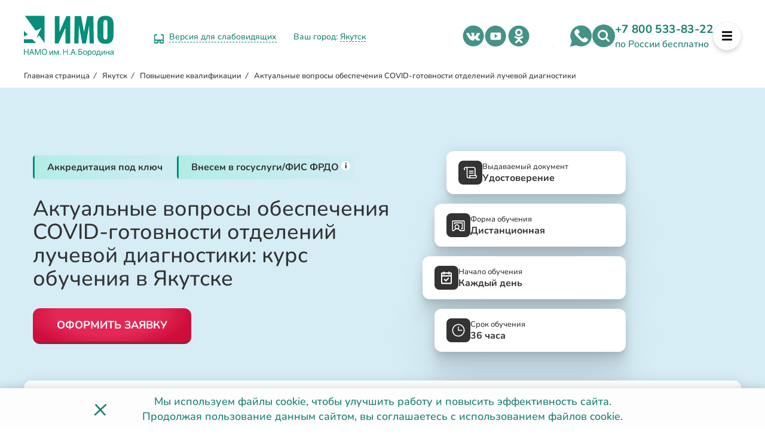

--- FILE ---
content_type: text/html; charset=UTF-8
request_url: https://institut-medicina.ru/yakutsk/aktualnye-voprosy-obespecheniya-covid-gotovnosti-otdeleniy-luchevoy-diagnostiki/
body_size: 45333
content:
<!DOCTYPE HTML>
<html lang="ru">
<head>
	<meta http-equiv="X-UA-Compatible" content="IE=edge"/>
	<title>Актуальные вопросы обеспечения COVID-готовности отделений лучевой диагностики: Курс обучения, Повышение квалификации в Якутске</title>
	<meta name="viewport" content="width=device-width, initial-scale=1.0, maximum-scale=5"/>
	<meta name="theme-color" content="#2B2A29"/>
	<meta name="google-site-verification" content="Wowl85p_pC5zjvwPqgI5BbNyR5wJkQeQEoOYq8psIPw" />
    <meta name="google-site-verification" content="T012CEsK4QeAYoDkG9N49MSSKf0Gxn3MPtEUMRezK-o" />
	<meta name="facebook-domain-verification" content="ywuqrhtct5t2jnehvhb33ueiwj8vfe" />
			<link rel="canonical" href="https://institut-medicina.ru/yakutsk/aktualnye-voprosy-obespecheniya-covid-gotovnosti-otdeleniy-luchevoy-diagnostiki/">
		<link rel="apple-touch-icon" sizes="120x120" href="/local/templates/medicina/assets/img/fav/apple-touch-icon.png">
	<link rel="icon" type="image/png" sizes="32x32" href="/local/templates/medicina/assets/img/fav/favicon-32x32.png">
	<link rel="icon" type="image/png" sizes="16x16" href="/local/templates/medicina/assets/img/fav/favicon-16x16.png">
	<link rel="manifest" href="/local/templates/medicina/assets/img/fav/site.webmanifest">
	<link rel="mask-icon" href="/local/templates/medicina/assets/img/fav/safari-pinned-tab.svg" color="#5bbad5">
	<meta name="msapplication-TileColor" content="#da532c">
	<meta name="theme-color" content="#ffffff">
    <meta name='wmail-verification' content='f5f216d6d11d567c0db851ca0ca7a400' />
    <link rel="preconnect" href="https://fonts.googleapis.com">
    <link rel="preconnect" href="https://fonts.gstatic.com" crossorigin>
    <link rel="preconnect" href="https://hb.bizmrg.com">
    	<meta http-equiv="Content-Type" content="text/html; charset=UTF-8" />
<meta name="description" content="Курс Актуальные вопросы обеспечения COVID-готовности отделений лучевой диагностики в Якутске. Пройдите дистанционное обучение в Институте дополнительного медицинского образования! Без отрыва от работы. Доступные цены. Профессиональные преподаватели. Наш телефон: 8 800 505-35-24." />
<script  data-skip-moving="true">(function(w, d, n) {var cl = "bx-core";var ht = d.documentElement;var htc = ht ? ht.className : undefined;if (htc === undefined || htc.indexOf(cl) !== -1){return;}var ua = n.userAgent;if (/(iPad;)|(iPhone;)/i.test(ua)){cl += " bx-ios";}else if (/Windows/i.test(ua)){cl += ' bx-win';}else if (/Macintosh/i.test(ua)){cl += " bx-mac";}else if (/Linux/i.test(ua) && !/Android/i.test(ua)){cl += " bx-linux";}else if (/Android/i.test(ua)){cl += " bx-android";}cl += (/(ipad|iphone|android|mobile|touch)/i.test(ua) ? " bx-touch" : " bx-no-touch");cl += w.devicePixelRatio && w.devicePixelRatio >= 2? " bx-retina": " bx-no-retina";var ieVersion = -1;if (/AppleWebKit/.test(ua)){cl += " bx-chrome";}else if (/Opera/.test(ua)){cl += " bx-opera";}else if (/Firefox/.test(ua)){cl += " bx-firefox";}ht.className = htc ? htc + " " + cl : cl;})(window, document, navigator);</script>

<link href="/bitrix/cache/css/s3/medicina/page_a9999f85338dd8db04592ec85e1e6f4b/page_a9999f85338dd8db04592ec85e1e6f4b_v1.css?17688071528377" type="text/css"  rel="stylesheet" />
<link href="/bitrix/cache/css/s3/medicina/default_8882d12593c8a36fccde78a26d060787/default_8882d12593c8a36fccde78a26d060787_v1.css?17688071526721" type="text/css"  rel="stylesheet" />
<link href="/bitrix/cache/css/s3/medicina/template_02fafc4d7e5247f4289df38f8d7d9128/template_02fafc4d7e5247f4289df38f8d7d9128_v1.css?1768807152408538" type="text/css"  data-template-style="true" rel="stylesheet" />






<link rel="preload" fetchpriority="high" as="image" href="https://hb.bizmrg.com/tehexpert.su-backup/uf/980/980d84ff9bfd357e94ab774a33f757ed/7dd923f3920f4d25ff1d45709091a05f.webp" type="image/webp">
<meta property='og:image' content='' />

 
	<meta property="og:type" content='website' />
	<meta property="og:title" content='Актуальные вопросы обеспечения COVID-готовности отделений лучевой диагностики: курс обучения в Якутске' />
	<meta property="og:website" content="website" />
	<meta property="og:description" content='Курс Актуальные вопросы обеспечения COVID-готовности отделений лучевой диагностики в Якутске. Пройдите дистанционное обучение в Институте дополнительного медицинского образования! Без отрыва от работы. Доступные цены. Профессиональные преподаватели. Наш телефон: 8 800 505-35-24.'/>
	<meta property="og:url" content="https://institut-medicina.ru/yakutsk/aktualnye-voprosy-obespecheniya-covid-gotovnosti-otdeleniy-luchevoy-diagnostiki/"/>
	<meta property="og:image" content="https://institut-medicina.ru/local/templates/medicina/assets/img/og_main.jpg"/>
	        <!-- Yandex.Metrika counter -->
                <!-- /Yandex.Metrika counter -->
		<!-- VK Pixel -->
				<!-- End VK Pixel -->
	    </head>
<body class="detailed detail-page__programm">
			        <noscript><div><img src="https://mc.yandex.ru/watch/45798810" style="position:absolute; left:-9999px;" alt="" /></div></noscript>
		
        <!--'start_frame_cache_currentcity'-->        <input type="hidden" id="current_city_code" value="/yakutsk">
    <!--'end_frame_cache_currentcity'-->	
	            <!--'start_frame_cache_bannerDetailedTop'-->                        <!--'end_frame_cache_bannerDetailedTop'-->    	<header class="main-header"  >
        <div class="headerWrap header__page">
            <div class="logo_detail">
                <!--'start_frame_cache_main_logo'-->                    <a href="/yakutsk/" aria-label="На главную страницу" class="logoNoBackground">
                        <div class="logo-block">
    <div class="logo-block__img">
        <img itemprop="logo" src="/local/templates/medicina/assets/img/logo/imo_logo_green.svg" alt="Логотип ИМО" width="150" height="82" style="height:auto;">
    </div>
</div>                    </a>
                <!--'end_frame_cache_main_logo'-->            </div>

                        	<div class="vers-eye">
				<div class="vers-eye__link" data-param="?special=Y">
			<span class="vers-eye__icon"><svg width="16" height="16" viewBox="0 0 16 16" fill="none" xmlns="http://www.w3.org/2000/svg">
				<path d="M6.28557 10.2857H0.571289M6.28557 10.2857V13.7143C6.28557 14.0174 6.16517 14.3081 5.95084 14.5224C5.73651 14.7368 5.44582 14.8572 5.14272 14.8572H1.71415C1.41104 14.8572 1.12035 14.7368 0.906024 14.5224C0.691697 14.3081 0.571289 14.0174 0.571289 13.7143V10.2857M6.28557 10.2857H9.71415M0.571289 10.2857V3.4286C0.571289 2.82239 0.812105 2.24101 1.24076 1.81235C1.66941 1.3837 2.25079 1.14288 2.857 1.14288H3.99986M15.4284 10.2857H9.71415M15.4284 10.2857V13.7143C15.4284 14.0174 15.308 14.3081 15.0937 14.5224C14.8794 14.7368 14.5887 14.8572 14.2856 14.8572H10.857C10.5539 14.8572 10.2632 14.7368 10.0489 14.5224C9.83455 14.3081 9.71415 14.0174 9.71415 13.7143V10.2857M15.4284 10.2857V3.4286C15.4284 2.82239 15.1876 2.24101 14.759 1.81235C14.3303 1.3837 13.7489 1.14288 13.1427 1.14288H11.9999" stroke="#058E79" stroke-width="2" stroke-linecap="round" stroke-linejoin="round"/>
				</svg></span>
			<span class="vers-eye__text">Версия для слабовидящих</span>
		</div>
	</div>
            <div class="city">
                <div class="cities-select-block"> 
    <div class="citiesblock-close">&#10005;</div>
    <div class="cities-search-string-wrapper">
        <div class="cities-search-string">
			<input type="text" placeholder="Найти свой (или ближайший) город">
    </div> </div>
    <div class="cities-display">
    <ul> 
            <li>
            <a href="/aktualnye-voprosy-obespecheniya-covid-gotovnosti-otdeleniy-luchevoy-diagnostiki/" data-city="Вся Россия" rel="nofollow">Вся Россия</a>
                    </li>
            <li>
            <a href="/moskva/aktualnye-voprosy-obespecheniya-covid-gotovnosti-otdeleniy-luchevoy-diagnostiki/" data-city="Москва" rel="nofollow">Москва</a>
                    </li>
            <li>
            <a href="/spb/aktualnye-voprosy-obespecheniya-covid-gotovnosti-otdeleniy-luchevoy-diagnostiki/" data-city="Санкт-Петербург" rel="nofollow">Санкт-Петербург</a>
                    </li>
            <li>
            <a href="/astrakhan/aktualnye-voprosy-obespecheniya-covid-gotovnosti-otdeleniy-luchevoy-diagnostiki/" data-city="Астрахань" rel="nofollow">Астрахань</a>
                    </li>
            <li>
            <a href="/barnaul/aktualnye-voprosy-obespecheniya-covid-gotovnosti-otdeleniy-luchevoy-diagnostiki/" data-city="Барнаул" rel="nofollow">Барнаул</a>
                    </li>
            <li>
            <a href="/blagoveshchensk/aktualnye-voprosy-obespecheniya-covid-gotovnosti-otdeleniy-luchevoy-diagnostiki/" data-city="Благовещенск" rel="nofollow">Благовещенск</a>
                    </li>
            <li>
            <a href="/vladivostok/aktualnye-voprosy-obespecheniya-covid-gotovnosti-otdeleniy-luchevoy-diagnostiki/" data-city="Владивосток" rel="nofollow">Владивосток</a>
                    </li>
            <li>
            <a href="/volgograd/aktualnye-voprosy-obespecheniya-covid-gotovnosti-otdeleniy-luchevoy-diagnostiki/" data-city="Волгоград" rel="nofollow">Волгоград</a>
                    </li>
            <li>
            <a href="/voronezh/aktualnye-voprosy-obespecheniya-covid-gotovnosti-otdeleniy-luchevoy-diagnostiki/" data-city="Воронеж" rel="nofollow">Воронеж</a>
                    </li>
            <li>
            <a href="/ekaterinburg/aktualnye-voprosy-obespecheniya-covid-gotovnosti-otdeleniy-luchevoy-diagnostiki/" data-city="Екатеринбург" rel="nofollow">Екатеринбург</a>
                    </li>
            <li>
            <a href="/irkutsk/aktualnye-voprosy-obespecheniya-covid-gotovnosti-otdeleniy-luchevoy-diagnostiki/" data-city="Иркутск" rel="nofollow">Иркутск</a>
                    </li>
            <li>
            <a href="/yoshkar-ola/aktualnye-voprosy-obespecheniya-covid-gotovnosti-otdeleniy-luchevoy-diagnostiki/" data-city="Йошкар-Ола" rel="nofollow">Йошкар-Ола</a>
                    </li>
            <li>
            <a href="/kazan/aktualnye-voprosy-obespecheniya-covid-gotovnosti-otdeleniy-luchevoy-diagnostiki/" data-city="Казань" rel="nofollow">Казань</a>
                    </li>
            <li>
            <a href="/kaliningrad/aktualnye-voprosy-obespecheniya-covid-gotovnosti-otdeleniy-luchevoy-diagnostiki/" data-city="Калининград" rel="nofollow">Калининград</a>
                    </li>
            <li>
            <a href="/kaluga/aktualnye-voprosy-obespecheniya-covid-gotovnosti-otdeleniy-luchevoy-diagnostiki/" data-city="Калуга" rel="nofollow">Калуга</a>
                    </li>
            <li>
            <a href="/kemerovo/aktualnye-voprosy-obespecheniya-covid-gotovnosti-otdeleniy-luchevoy-diagnostiki/" data-city="Кемерово" rel="nofollow">Кемерово</a>
                    </li>
            <li>
            <a href="/kirov/aktualnye-voprosy-obespecheniya-covid-gotovnosti-otdeleniy-luchevoy-diagnostiki/" data-city="Киров" rel="nofollow">Киров</a>
                    </li>
            <li>
            <a href="/krasnodar/aktualnye-voprosy-obespecheniya-covid-gotovnosti-otdeleniy-luchevoy-diagnostiki/" data-city="Краснодар" rel="nofollow">Краснодар</a>
                    </li>
            <li>
            <a href="/krasnoyarsk/aktualnye-voprosy-obespecheniya-covid-gotovnosti-otdeleniy-luchevoy-diagnostiki/" data-city="Красноярск" rel="nofollow">Красноярск</a>
                    </li>
            <li>
            <a href="/kursk/aktualnye-voprosy-obespecheniya-covid-gotovnosti-otdeleniy-luchevoy-diagnostiki/" data-city="Курск" rel="nofollow">Курск</a>
                    </li>
            <li>
            <a href="/lipeck/aktualnye-voprosy-obespecheniya-covid-gotovnosti-otdeleniy-luchevoy-diagnostiki/" data-city="Липецк" rel="nofollow">Липецк</a>
                    </li>
            <li>
            <a href="/magadan/aktualnye-voprosy-obespecheniya-covid-gotovnosti-otdeleniy-luchevoy-diagnostiki/" data-city="Магадан" rel="nofollow">Магадан</a>
                    </li>
            <li>
            <a href="/maykop/aktualnye-voprosy-obespecheniya-covid-gotovnosti-otdeleniy-luchevoy-diagnostiki/" data-city="Майкоп" rel="nofollow">Майкоп</a>
                    </li>
            <li>
            <a href="/makhachkala/aktualnye-voprosy-obespecheniya-covid-gotovnosti-otdeleniy-luchevoy-diagnostiki/" data-city="Махачкала" rel="nofollow">Махачкала</a>
                    </li>
            <li>
            <a href="/nalchik/aktualnye-voprosy-obespecheniya-covid-gotovnosti-otdeleniy-luchevoy-diagnostiki/" data-city="Нальчик" rel="nofollow">Нальчик</a>
                    </li>
            <li>
            <a href="/n-novgorod/aktualnye-voprosy-obespecheniya-covid-gotovnosti-otdeleniy-luchevoy-diagnostiki/" data-city="Нижний Новгород" rel="nofollow">Нижний Новгород</a>
                    </li>
            <li>
            <a href="/novokuzneck/aktualnye-voprosy-obespecheniya-covid-gotovnosti-otdeleniy-luchevoy-diagnostiki/" data-city="Новокузнецк" rel="nofollow">Новокузнецк</a>
                    </li>
            <li>
            <a href="/novorossiysk/aktualnye-voprosy-obespecheniya-covid-gotovnosti-otdeleniy-luchevoy-diagnostiki/" data-city="Новороссийск" rel="nofollow">Новороссийск</a>
                    </li>
            <li>
            <a href="/novosibirsk/aktualnye-voprosy-obespecheniya-covid-gotovnosti-otdeleniy-luchevoy-diagnostiki/" data-city="Новосибирск" rel="nofollow">Новосибирск</a>
                    </li>
            <li>
            <a href="/omsk/aktualnye-voprosy-obespecheniya-covid-gotovnosti-otdeleniy-luchevoy-diagnostiki/" data-city="Омск" rel="nofollow">Омск</a>
                    </li>
            <li>
            <a href="/orenburg/aktualnye-voprosy-obespecheniya-covid-gotovnosti-otdeleniy-luchevoy-diagnostiki/" data-city="Оренбург" rel="nofollow">Оренбург</a>
                    </li>
            <li>
            <a href="/perm/aktualnye-voprosy-obespecheniya-covid-gotovnosti-otdeleniy-luchevoy-diagnostiki/" data-city="Пермь" rel="nofollow">Пермь</a>
                    </li>
            <li>
            <a href="/petrozavodsk/aktualnye-voprosy-obespecheniya-covid-gotovnosti-otdeleniy-luchevoy-diagnostiki/" data-city="Петрозаводск" rel="nofollow">Петрозаводск</a>
                    </li>
            <li>
            <a href="/petropavlovsk-kamchatskiy/aktualnye-voprosy-obespecheniya-covid-gotovnosti-otdeleniy-luchevoy-diagnostiki/" data-city="Петропавловск-Камчатский" rel="nofollow">Петропавловск-Камчатский</a>
                    </li>
            <li>
            <a href="/rostov-na-donu/aktualnye-voprosy-obespecheniya-covid-gotovnosti-otdeleniy-luchevoy-diagnostiki/" data-city="Ростов-на-Дону" rel="nofollow">Ростов-на-Дону</a>
                    </li>
            <li>
            <a href="/ryazan/aktualnye-voprosy-obespecheniya-covid-gotovnosti-otdeleniy-luchevoy-diagnostiki/" data-city="Рязань" rel="nofollow">Рязань</a>
                    </li>
            <li>
            <a href="/samara/aktualnye-voprosy-obespecheniya-covid-gotovnosti-otdeleniy-luchevoy-diagnostiki/" data-city="Самара" rel="nofollow">Самара</a>
                    </li>
            <li>
            <a href="/saratov/aktualnye-voprosy-obespecheniya-covid-gotovnosti-otdeleniy-luchevoy-diagnostiki/" data-city="Саратов" rel="nofollow">Саратов</a>
                    </li>
            <li>
            <a href="/sevastopol/aktualnye-voprosy-obespecheniya-covid-gotovnosti-otdeleniy-luchevoy-diagnostiki/" data-city="Севастополь" rel="nofollow">Севастополь</a>
                    </li>
            <li>
            <a href="/simferopol/aktualnye-voprosy-obespecheniya-covid-gotovnosti-otdeleniy-luchevoy-diagnostiki/" data-city="Симферополь" rel="nofollow">Симферополь</a>
                    </li>
            <li>
            <a href="/smolensk/aktualnye-voprosy-obespecheniya-covid-gotovnosti-otdeleniy-luchevoy-diagnostiki/" data-city="Смоленск" rel="nofollow">Смоленск</a>
                    </li>
            <li>
            <a href="/sochi/aktualnye-voprosy-obespecheniya-covid-gotovnosti-otdeleniy-luchevoy-diagnostiki/" data-city="Сочи" rel="nofollow">Сочи</a>
                    </li>
            <li>
            <a href="/stavropol/aktualnye-voprosy-obespecheniya-covid-gotovnosti-otdeleniy-luchevoy-diagnostiki/" data-city="Ставрополь" rel="nofollow">Ставрополь</a>
                    </li>
            <li>
            <a href="/tver/aktualnye-voprosy-obespecheniya-covid-gotovnosti-otdeleniy-luchevoy-diagnostiki/" data-city="Тверь" rel="nofollow">Тверь</a>
                    </li>
            <li>
            <a href="/tomsk/aktualnye-voprosy-obespecheniya-covid-gotovnosti-otdeleniy-luchevoy-diagnostiki/" data-city="Томск" rel="nofollow">Томск</a>
                    </li>
            <li>
            <a href="/tula/aktualnye-voprosy-obespecheniya-covid-gotovnosti-otdeleniy-luchevoy-diagnostiki/" data-city="Тула" rel="nofollow">Тула</a>
                    </li>
            <li>
            <a href="/tyumen/aktualnye-voprosy-obespecheniya-covid-gotovnosti-otdeleniy-luchevoy-diagnostiki/" data-city="Тюмень" rel="nofollow">Тюмень</a>
                    </li>
            <li>
            <a href="/ulan-ude/aktualnye-voprosy-obespecheniya-covid-gotovnosti-otdeleniy-luchevoy-diagnostiki/" data-city="Улан-Удэ" rel="nofollow">Улан-Удэ</a>
                    </li>
            <li>
            <a href="/ufa/aktualnye-voprosy-obespecheniya-covid-gotovnosti-otdeleniy-luchevoy-diagnostiki/" data-city="Уфа" rel="nofollow">Уфа</a>
                    </li>
            <li>
            <a href="/habarovsk/aktualnye-voprosy-obespecheniya-covid-gotovnosti-otdeleniy-luchevoy-diagnostiki/" data-city="Хабаровск" rel="nofollow">Хабаровск</a>
                    </li>
            <li>
            <a href="/cheboksary/aktualnye-voprosy-obespecheniya-covid-gotovnosti-otdeleniy-luchevoy-diagnostiki/" data-city="Чебоксары" rel="nofollow">Чебоксары</a>
                    </li>
            <li>
            <a href="/chelyabinsk/aktualnye-voprosy-obespecheniya-covid-gotovnosti-otdeleniy-luchevoy-diagnostiki/" data-city="Челябинск" rel="nofollow">Челябинск</a>
                    </li>
            <li>
            <a href="/uzhno-sahalinsk/aktualnye-voprosy-obespecheniya-covid-gotovnosti-otdeleniy-luchevoy-diagnostiki/" data-city="Южно-Сахалинск" rel="nofollow">Южно-Сахалинск</a>
                    </li>
            <li>
            <a href="/yakutsk/aktualnye-voprosy-obespecheniya-covid-gotovnosti-otdeleniy-luchevoy-diagnostiki/" data-city="Якутск" rel="nofollow">Якутск</a>
                    </li>
            <li>
            <a href="/yaroslavl/aktualnye-voprosy-obespecheniya-covid-gotovnosti-otdeleniy-luchevoy-diagnostiki/" data-city="Ярославль" rel="nofollow">Ярославль</a>
                    </li>
    </ul> 
    </div> 
    
</div>
                <div class="wrapGeoIpReaspekt">
                Ваш город:  <div class="cityLinkPopupReaspekt linkReaspekt citiesselect-open">
                    <!--'start_frame_cache_pickcity'-->                        Якутск                    <!--'end_frame_cache_pickcity'-->                    </div>
                </div>
            </div>
            <div class="social top">
                <!--noindex--><!--noindex--><a href="https://vk.com/institut_medicina" aria-label="vk.com - Институт медицинского образования" class="social-item vk" target="_blank" rel="nofollow"></a><!--/noindex--><!--/noindex-->
                <!--noindex--><!--noindex--><a href="https://www.youtube.com/@institut_medicina/videos" aria-label="youtube.com - Институт медицинского образования" class="social-item youtube" target="_blank" rel="nofollow"></a><!--/noindex--><!--/noindex-->
                <!--noindex--><!--noindex--><a href="https://ok.ru/institut.medicina" class="social-item ok " aria-label="ok.ru - Институт медицинского образования" target="_blank" rel="nofollow"></a><!--/noindex--><!--/noindex-->
                <!--noindex--><!--noindex--><a href="https://t.me/insitute_imo" class="social-item tlg" aria-label="telegram - Институт медицинского образования" target="_blank" rel="nofollow"></a><!--/noindex--><!--/noindex-->
            </div>
            <div class="header-right-block">
                                <div class="social top">
                    <!--noindex--><a href="https://api.whatsapp.com/send/?phone=73452569916&amp;text&amp;type=phone_number&amp;app_absent=0" class="social-item wa" aria-label="whatsapp - Институт медицинского образования" target="_blank" rel="nofollow"></a><!--/noindex-->
                    <a href="#title-search" class="social-item serch link-anchor" aria-label="Поиск программ обучения - Институт медицинского образования" rel="nofollow"></a>
                </div>
                <div class="main-section__phone">
    <a href="tel:+78005338322" itemprop="telephone">+7 800 533-83-22</a><br>
    <p>по России бесплатно</p>
</div>                <div class="buttonMenu">
                    <svg xmlns="http://www.w3.org/2000/svg" viewBox="0 0 448 512"><path fill="#000" d="M16 132h416c8.837 0 16-7.163 16-16V76c0-8.837-7.163-16-16-16H16C7.163 60 0 67.163 0 76v40c0 8.837 7.163 16 16 16zm0 160h416c8.837 0 16-7.163 16-16v-40c0-8.837-7.163-16-16-16H16c-8.837 0-16 7.163-16 16v40c0 8.837 7.163 16 16 16zm0 160h416c8.837 0 16-7.163 16-16v-40c0-8.837-7.163-16-16-16H16c-8.837 0-16 7.163-16 16v40c0 8.837 7.163 16 16 16z"></path></svg>
                </div>
            </div>
        </div>
        
    </header>
    <main>
                <div style='display:none' itemscope itemtype="http://schema.org/Organization">
            <div itemprop="address" itemscope itemtype="http://schema.org/PostalAddress">
            <meta itemprop="addressLocality" content=" Якутск Россия">
                <meta itemprop="streetAddress" content="ул Кирова, д. 21В">
            </div>
            <meta itemprop="name" content="Институт медицинского образования">
            <a itemprop="url" href="https://institut-medicina.ru/" class="hidden">Институт медицинского образования</a>
        </div>
                                    
                
        </div>        <div class="top-crumbs theme-black">
            <div class="breadwrap">
			<div class="bx-breadcrumb-item" id="bx_breadcrumb_0" >
				
				<a href="/yakutsk/" title="Главная страница">
					<span>Главная страница</span>
				</a>
			</div>
			<div class="bx-breadcrumb-item" id="bx_breadcrumb_1" >
				<i>/</i>
				<a href="/yakutsk/" title="Якутск">
					<span>Якутск</span>
				</a>
			</div>
			<div class="bx-breadcrumb-item" id="bx_breadcrumb_2" >
				<i>/</i>
				<a href="/yakutsk/povyshenie-kvalifikatsii/" title="Повышение квалификации">
					<span>Повышение квалификации</span>
				</a>
			</div>
			<div class="bx-breadcrumb-item">
				<i>/</i>
				<span>Актуальные вопросы обеспечения COVID-готовности отделений лучевой диагностики</span>
			</div></div><script type="application/ld+json">{"@context":"http:\/\/schema.org","@type":"BreadcrumbList","itemListElement":[[{"@type":"ListItem","position":1,"item":{"@id":"https:\/\/institut-medicina.ru\/yakutsk\/","name":"🩺Институт медицины в Якутске"}},{"@type":"ListItem","position":2,"item":{"@id":"https:\/\/institut-medicina.ru\/yakutsk\/povyshenie-kvalifikatsii\/","name":"🩺Повышение квалификации по медицине💻"}},{"@type":"ListItem","position":3,"item":{"@id":"https:\/\/institut-medicina.ru\/yakutsk\/aktualnye-voprosy-obespecheniya-covid-gotovnosti-otdeleniy-luchevoy-diagnostiki\/","name":"Актуальные вопросы обеспечения COVID-готовности отделений лучевой диагностики"}}]]}</script>        </div>
                <div class="top-screen">
            <div class="workArea">
                <div class="top-banner">
                    <div class="top-banner__left">
                        <ul class="top-banner__link">
                                                                            <li><a href="#accreditaion" class="link-anchor"><span>Аккредитация под ключ</span></a></li>
                                                                        <li><div class="top-banner__link--sup"><a href="javascript:;" rel="nofollow"><span>Внесем в госуслуги/ФИС ФРДО</span></a></a>
                            <sup data-toggle="tooltip" data-placement="bottom" title="" data-original-title="Все выданные дипломы и удостоверения проходят официальную регистрацию в ФИС ФРДО. Информация о документах также будет доступна в вашем профиле на Госуслугах. Сертификаты не подлежат регистрации.">i</sup>    
                            </div></li>
                        </ul>
                        <h1 class="top-banner__h1 " id="top-banner__h1">Актуальные вопросы обеспечения COVID-готовности отделений лучевой диагностики: курс обучения в Якутске</h1>
                        <div><button class="top-banner__order" data-program-name="Актуальные вопросы обеспечения COVID-готовности отделений лучевой диагностики" data-form-title="Оформить заявку">Оформить заявку</button></div>
                    </div>
                    <div class="top-banner__right">
                        <ul class="top-banner__options">
                            <li class="top-banner__option p1">
                                <div class="top-banner__option--img">
                                    <svg width="22" height="20" viewBox="0 0 22 20" fill="none" xmlns="http://www.w3.org/2000/svg">
                                        <path d="M18.0716 13.9542V3.66185C18.0716 3.54824 18.062 3.43848 18.0429 3.33835C18.0238 3.24207 17.9989 3.14964 17.9664 3.06491C17.9263 2.97248 17.8728 2.87428 17.8078 2.77607L17.7829 2.73756C17.7313 2.66246 17.674 2.59314 17.6147 2.52959C17.5459 2.4622 17.4675 2.39865 17.3853 2.34281C17.2974 2.28312 17.2018 2.23305 17.1043 2.19261C17.0145 2.1541 16.9151 2.12522 16.8138 2.10403L16.7908 2.10018C16.6914 2.08285 16.594 2.07322 16.5041 2.07322L5.8608 2.07708L5.93917 2.2215C6.04813 2.44102 6.13415 2.67401 6.19149 2.90894C6.25266 3.15927 6.28325 3.41152 6.28325 3.65993V16.3285C6.28325 16.4633 6.29854 16.5904 6.32721 16.7079C6.35588 16.8311 6.39985 16.9505 6.45528 17.0622C6.51645 17.1758 6.591 17.2836 6.67511 17.3799C6.75921 17.4743 6.8567 17.5609 6.96375 17.636C7.06697 17.7073 7.17975 17.7669 7.29826 17.8112C7.41486 17.8555 7.5372 17.8863 7.66527 17.9017L7.68247 17.9037C7.80481 17.9171 7.92906 17.9152 8.0514 17.8998C8.1852 17.8825 8.30945 17.8536 8.41841 17.8112C8.5331 17.7669 8.64779 17.7053 8.75675 17.6283C8.85423 17.559 8.94981 17.4743 9.03583 17.3761L9.06641 17.3433C9.13905 17.2547 9.20213 17.1585 9.25374 17.0603C9.31108 16.9486 9.35505 16.8311 9.38755 16.7098C9.41813 16.5769 9.43342 16.4441 9.43342 16.3189C9.43342 16.1995 9.41622 16.0724 9.38372 15.9434L9.37416 15.901C9.34358 15.7951 9.30153 15.6873 9.24609 15.5852C9.18875 15.4755 9.1142 15.3696 9.02818 15.2694C8.74145 14.9421 8.77395 14.4414 9.09891 14.1526C9.24801 14.0197 9.43342 13.9562 9.61884 13.9562H18.0754L18.0716 13.9542ZM19.6428 3.66185V13.9542H20.6177C20.8796 13.9542 21.1109 14.0833 21.2542 14.2816C21.432 14.4953 21.5849 14.7322 21.7015 14.9825C21.8277 15.2483 21.9175 15.539 21.9653 15.8433L21.9672 15.8567C22.0093 16.1552 22.0112 16.4614 21.9711 16.7618C21.9309 17.0622 21.8487 17.3568 21.7264 17.6283L21.7034 17.6745C21.5811 17.9345 21.4263 18.1752 21.2428 18.3928C21.0478 18.6219 20.8184 18.8241 20.5642 18.9897L20.5221 19.0147C20.2794 19.1688 20.0194 19.2863 19.7518 19.3671C19.4612 19.4538 19.1592 19.5 18.8591 19.5H7.85642L7.7857 19.4961C7.69394 19.4942 7.60028 19.4884 7.50661 19.4769L7.48177 19.475C7.23136 19.4442 6.98477 19.3825 6.74774 19.292C6.51263 19.2015 6.28707 19.0821 6.0768 18.9377C5.87036 18.7952 5.68112 18.6258 5.51099 18.4332C5.34278 18.2426 5.19559 18.0327 5.07708 17.8074L5.07134 17.7958C4.95665 17.5686 4.86681 17.3279 4.80755 17.0834C4.74639 16.8311 4.7158 16.5788 4.7158 16.3324V3.66378C4.7158 3.52899 4.70051 3.39997 4.67375 3.28443C4.64508 3.16312 4.60111 3.04566 4.54759 2.9359L4.54568 2.93205C4.48451 2.81844 4.40996 2.7106 4.32585 2.61625C4.24175 2.52189 4.14426 2.43524 4.0353 2.36014C3.93208 2.28889 3.8193 2.2292 3.70079 2.18491C3.5861 2.14062 3.46185 2.10981 3.33378 2.09441C3.20571 2.079 3.07572 2.079 2.94956 2.09441C2.8234 2.10981 2.69915 2.14062 2.58255 2.18684C2.46213 2.23305 2.34744 2.29467 2.24421 2.36592C2.14673 2.43524 2.05115 2.51997 1.96513 2.61817C1.88676 2.70482 1.81986 2.8011 1.76442 2.90124L1.74722 2.93782C1.68987 3.04758 1.644 3.17082 1.60959 3.30176C1.58092 3.42885 1.56754 3.55594 1.56754 3.67726C1.56754 3.78894 1.58283 3.90448 1.60959 4.02579L1.61533 4.05083C1.64782 4.17984 1.6937 4.30116 1.75295 4.41284C1.8103 4.5226 1.88485 4.63044 1.97087 4.72864C2.25759 5.056 2.2251 5.55665 1.90014 5.8455C1.57518 6.13434 1.07819 6.1016 0.791463 5.77425C0.627072 5.58554 0.483708 5.37565 0.365194 5.14843C0.24668 4.92313 0.154928 4.68435 0.0937593 4.4398L0.0842012 4.40129C0.0306788 4.17021 0.00200702 3.92951 9.55049e-05 3.68496C-0.00181601 3.42885 0.0249453 3.17467 0.0822907 2.93205L0.0861131 2.91279C0.147282 2.66824 0.239034 2.42946 0.357548 2.20224L0.382399 2.15795C0.495178 1.94998 0.628984 1.7555 0.783816 1.57834V1.57449C0.948207 1.38578 1.14127 1.21633 1.35154 1.06806C1.5618 0.92171 1.78736 0.800396 2.02057 0.709892C2.25759 0.619389 2.50418 0.555844 2.7565 0.525034C2.86163 0.511555 2.96868 0.503852 3.07572 0.501926L16.5022 0.5C16.701 0.501926 16.896 0.519257 17.0833 0.553918L17.1158 0.559695C17.3165 0.598207 17.5172 0.659826 17.7065 0.740701C17.8938 0.819651 18.0792 0.917858 18.2512 1.03339C18.4175 1.14508 18.5762 1.2741 18.7215 1.41852L18.7368 1.43392C18.8629 1.56486 18.9776 1.70736 19.0808 1.85563L19.1172 1.9057C19.2223 2.06552 19.3198 2.24653 19.4039 2.44102L19.4096 2.45642C19.4899 2.65283 19.5472 2.84925 19.5855 3.04758C19.6256 3.25747 19.6447 3.46544 19.6447 3.66763L19.6428 3.66185ZM9.42578 8.41233C8.99186 8.41233 8.64014 8.05802 8.64014 7.62091C8.64014 7.18379 8.99186 6.82948 9.42578 6.82948H15.7127C16.1467 6.82948 16.4984 7.18379 16.4984 7.62091C16.4984 8.05802 16.1467 8.41233 15.7127 8.41233H9.42578ZM9.42578 11.58C8.99186 11.58 8.64014 11.2256 8.64014 10.7885C8.64014 10.3514 8.99186 9.99711 9.42578 9.99711H15.7127C16.1467 9.99711 16.4984 10.3514 16.4984 10.7885C16.4984 11.2256 16.1467 11.58 15.7127 11.58H9.42578ZM10.6377 17.7939L10.5708 17.9133H18.8572C19.0158 17.9133 19.1669 17.8921 19.3083 17.8498C19.4402 17.8112 19.5625 17.7554 19.6753 17.6861L19.7155 17.6591C19.8416 17.5763 19.9544 17.4781 20.05 17.3645C20.1398 17.2586 20.2182 17.1392 20.2794 17.0083L20.2947 16.9697C20.3577 16.8311 20.3979 16.6886 20.417 16.548C20.438 16.3921 20.4361 16.2303 20.4151 16.0705C20.3941 15.9299 20.3482 15.7913 20.2832 15.6546L20.222 15.5352H10.8976L10.9034 15.5563C10.9645 15.7971 10.9951 16.0512 10.997 16.3093C10.999 16.5673 10.9703 16.8215 10.9148 17.0641L10.911 17.0776C10.8499 17.3241 10.7581 17.5648 10.6396 17.7901L10.6377 17.7939Z" fill="white"/>
                                    </svg>
                                </div>
                                <div class="top-banner__option--title">
                                    <div>Выдаваемый документ</div>
                                    <div><a href="#education-document" rel="nofollow" class="link-anchor">Удостоверение</a></div>
                                </div>
                            </li>
                            <li class="top-banner__option p2">
                                <div class="top-banner__option--img">
                                    <svg width="22" height="18" viewBox="0 0 22 18" fill="none" xmlns="http://www.w3.org/2000/svg">
                                        <path d="M8.5772 13.0907C9.2459 13.0907 9.85211 12.8158 10.2905 12.3716L10.3296 12.3346C10.7445 11.8964 11 11.2973 11 10.6364C11 9.95618 10.7297 9.34209 10.294 8.90077H10.2905C9.85211 8.45664 9.2459 8.18174 8.5772 8.18174C7.90781 8.18174 7.3016 8.45659 6.86349 8.90077L6.82414 8.93783C6.40954 9.37603 6.15406 9.97509 6.15406 10.6364C6.15406 11.3162 6.424 11.9303 6.86004 12.3716H6.86349C7.3016 12.8158 7.90781 13.0907 8.5772 13.0907ZM11.4329 13.5289L11.2672 13.6873C11.5292 13.808 11.7826 13.9454 12.0253 14.0989L12.0312 14.1027C12.5438 14.4308 13.0081 14.8336 13.4131 15.2973C13.6999 15.6264 13.9547 15.9835 14.1712 16.3636H19.8843V1.63626H2.11559V16.3636H2.98281C3.19963 15.9835 3.45405 15.6264 3.74091 15.2973C4.14588 14.8336 4.61053 14.4308 5.1225 14.102L5.16016 14.0793C5.39319 13.9335 5.63586 13.8027 5.88687 13.6873L5.72116 13.5288C4.99099 12.7853 4.53841 11.7628 4.53841 10.6364C4.53841 9.53511 4.97099 8.5332 5.67351 7.79639L5.72116 7.74359C6.45198 7.00328 7.46215 6.54547 8.5772 6.54547C9.69193 6.54547 10.7021 7.00323 11.4329 7.74359C12.1624 8.48671 12.6153 9.50963 12.6153 10.6364C12.6153 11.7373 12.1827 12.7389 11.4805 13.4761L11.4329 13.5289H11.4329ZM4.94647 16.3776C4.65855 16.7078 4.41312 17.0799 4.21874 17.4855C4.09962 17.787 3.80861 17.9999 3.46857 17.9999H2.11564C1.90781 17.9999 1.69929 17.9552 1.5039 17.874C1.31091 17.7936 1.13418 17.6768 0.986394 17.5324L0.973631 17.5195C0.823448 17.3659 0.705066 17.1851 0.624284 16.9875C0.543129 16.7882 0.5 16.5773 0.5 16.3636V1.63626C0.5 1.42013 0.543129 1.20787 0.624284 1.00924C0.703364 0.817618 0.817597 0.642749 0.960548 0.493792L0.986448 0.467234C1.13456 0.322802 1.31197 0.205306 1.50395 0.125899C1.69934 0.0447671 1.90786 0 2.1157 0H19.8844C20.0926 0 20.3008 0.0447671 20.4962 0.125899C20.6912 0.208431 20.8676 0.324903 21.014 0.467234L21.0267 0.480162C21.1772 0.634022 21.2953 0.815194 21.3761 1.01242C21.4566 1.21142 21.5 1.42266 21.5 1.63631V16.3637C21.5 16.577 21.4569 16.7886 21.3761 16.9876C21.2984 17.1778 21.1862 17.3523 21.0437 17.502L21.014 17.5324C20.8659 17.6772 20.6891 17.7937 20.4962 17.8741C20.3008 17.9552 20.0933 18 19.8844 18H13.6859C13.3838 17.9983 13.0942 17.8251 12.9568 17.5303C12.7593 17.1076 12.5063 16.7194 12.208 16.3777C11.9108 16.0374 11.5603 15.7356 11.1675 15.4831C10.7729 15.2338 10.3535 15.0428 9.92332 14.9173C9.49628 14.7928 9.04264 14.7271 8.57731 14.7271C8.1116 14.7271 7.65796 14.7928 7.2306 14.9173C6.80909 15.0404 6.39725 15.2261 6.00956 15.4681L5.98712 15.4831C5.5939 15.7356 5.24386 16.0374 4.94663 16.3777L4.94647 16.3776ZM15.8459 14.727C15.4002 14.727 15.0384 14.3605 15.0384 13.909C15.0384 13.4572 15.4002 13.0907 15.8459 13.0907H16.6537V4.90884H5.34655V5.72715C5.34655 6.17898 4.98476 6.54547 4.53873 6.54547C4.0927 6.54547 3.73091 6.17898 3.73091 5.72715V4.09084C3.73091 3.63901 4.0927 3.27252 4.53873 3.27252H17.4615C17.9076 3.27252 18.2694 3.63901 18.2694 4.09084V13.909C18.2694 14.3605 17.9076 14.727 17.4615 14.727H15.8459Z" fill="white"/>
                                    </svg>
                                </div>
                                <div class="top-banner__option--title">
                                    <div>Форма обучения</div>
                                    <div>Дистанционная</div>
                                </div>
                            </li>
                            <li class="top-banner__option">
                                <div class="top-banner__option--img">
                                    <svg width="18" height="22" viewBox="0 0 18 22" fill="none" xmlns="http://www.w3.org/2000/svg">
                                        <path d="M15.9979 4.22935H14.3613V4.72011C14.3613 5.3158 13.9137 5.80001 13.3608 5.80001C12.8088 5.80001 12.3602 5.3169 12.3602 4.72011V4.22935H5.63272V4.72011C5.63272 5.3158 5.1851 5.80001 4.63216 5.80001C4.08023 5.80001 3.6316 5.3169 3.6316 4.72011V4.22935H1.99505V6.78044H15.9948V4.22935H15.9979ZM1.72465 2.07065H3.63362V1.57989C3.63362 0.984204 4.08124 0.5 4.63418 0.5C5.18611 0.5 5.63475 0.983111 5.63475 1.57989V2.07065H12.3622V1.57989C12.3622 0.984204 12.8098 0.5 13.3628 0.5C13.9147 0.5 14.3633 0.983111 14.3633 1.57989V2.07065H16.2723C16.7047 2.07065 17.1027 2.24663 17.4065 2.53409L17.4936 2.61825C17.8066 2.95599 18 3.42271 18 3.93642V19.6353C18 20.149 17.8066 20.6158 17.4936 20.9535C17.1807 21.2912 16.7483 21.5 16.2723 21.5H1.72668C1.29526 21.5 0.898278 21.3251 0.593451 21.0366L0.506358 20.9524C0.193429 20.6147 0 20.1479 0 19.6342V3.93533C0 3.42162 0.193429 2.9549 0.506358 2.61716C0.819287 2.27942 1.25172 2.07065 1.72769 2.07065H1.72465ZM1.99707 8.93913V19.3391H15.9969V8.93913H1.99707ZM11.5865 11.0005C11.9875 10.5929 12.6194 10.6136 12.9972 11.0465C13.3749 11.4793 13.3557 12.1613 12.9547 12.569L8.70732 16.8864C8.31642 17.2832 7.70777 17.2744 7.32699 16.8733L5.03724 14.5277C4.63823 14.1178 4.62304 13.4358 5.0018 13.0051C5.38157 12.5745 6.0135 12.5581 6.41251 12.9669L8.02577 14.6195L11.5875 10.9995L11.5865 11.0005Z" fill="white"/>
                                    </svg>
                                </div>
                                <div class="top-banner__option--title">
                                    <div>Начало обучения</div>
                                    <div>Каждый день</div>
                                </div>
                            </li>
                            <li class="top-banner__option p2">
                                <div class="top-banner__option--img">
                                    <svg width="22" height="22" viewBox="0 0 22 22" fill="none" xmlns="http://www.w3.org/2000/svg">
                                        <path d="M11 19.8837C13.4552 19.8837 15.6756 18.889 17.2842 17.2823C18.8928 15.6756 19.8857 13.4533 19.8857 10.9981C19.8857 8.54288 18.8909 6.32243 17.2842 4.71385C15.6776 3.10528 13.4552 2.11243 11 2.11243C8.5448 2.11243 6.32435 3.1072 4.71578 4.71385C3.1072 6.32051 2.11435 8.54288 2.11435 10.9981C2.11435 13.4533 3.10913 15.6737 4.71578 17.2823C6.32243 18.8909 8.5448 19.8837 11 19.8837ZM18.4252 18.4252C16.5261 20.3244 13.8997 21.5 11 21.5C8.09841 21.5 5.47389 20.3244 3.57477 18.4252C1.67565 16.5261 0.5 13.8997 0.5 11C0.5 8.09841 1.67565 5.47389 3.57477 3.57477C5.47389 1.67565 8.10033 0.5 11 0.5C13.9016 0.5 16.5261 1.67565 18.4252 3.57477C20.3244 5.47389 21.5 8.10033 21.5 11C21.5 13.9016 20.3244 16.5261 18.4252 18.4252ZM10.1919 5.34497C10.1919 4.89857 10.5536 4.53683 11 4.53683C11.4464 4.53683 11.8081 4.89857 11.8081 5.34497V10.1919H16.655C17.1014 10.1919 17.4632 10.5536 17.4632 11C17.4632 11.4464 17.1014 11.8081 16.655 11.8081H11C10.5536 11.8081 10.1919 11.4464 10.1919 11V5.34497Z" fill="white"/>
                                    </svg>
                                </div>
                                <div class="top-banner__option--title">
                                    <div>Срок обучения</div>
                                    <div>36 часа</div>
                                </div>
                            </li>
                        </ul>
                                                    <img src="https://hb.bizmrg.com/tehexpert.su-backup/uf/980/980d84ff9bfd357e94ab774a33f757ed/7dd923f3920f4d25ff1d45709091a05f.webp" style="" alt="">
                                            </div>
                    <div class="top-banner__bottom">
                        <ul class="top-banner__nav">
                            <li><a href="/payment/" target="_blank">Условия рассрочки</a></li>
                            <li><a href="#education-document" class="link-anchor" rel="nofollow">Выдаваемые документы</a></li>
                            <li><a href="#front-questions" class="link-anchor">Ответы на частные вопросы</a></li>
                            <li><a href="#student-reviews" class="link-anchor">Отзывы о программе</a></li> 
                        </ul>
                    </div>
                </div>
            </div>
        </div>
    <div class="workArea detail__type--1">
<div class="service_page categoryWrapper">
			<figure class="newsDetail__precontent">
			<a href="javascript:void(0);" data-modal="Y" data-form="gettemplate2-form__layout" rel="nofollow" title="Отправим памятку на почту"><picture>
				<source media="(max-width: 992px)" srcset="/upload/nmo/p13_mob.webp">
				<source media="(min-width: 993px)" srcset="/upload/nmo/p13.webp">
				<img src="/upload/nmo/p13.webp" class="img-responsive" loading="lazy" alt="ПАМЯТКА по формату обучения медицинских и фармацевтических работников с 1 марта 2026 года">
			</picture></a>
			<div class="modal__form gettemplate2-form__layout">
				    <form method="post" class="sendForm convers-form" data-form="nmo-get-docs" data-goal="getTemplateDoc">
    <div class="form__titleWrap">
                <div class="form__title"></div>
                <div class="form__close"><span class="cross">✕</span></div>
            </div>
    <div class="form__desc"></div>
	<div class="formBody__wrap">
		<div class="modalBody">
            <input type="hidden" class="hidden" name="cur-page" value="https://institut-medicina.ru/yakutsk/aktualnye-voprosy-obespecheniya-covid-gotovnosti-otdeleniy-luchevoy-diagnostiki/">
            <input type="hidden" class="hidden location__city" name="location__city" value="">
                        <div class="miniBlock">
                <div class="">
                    <input type="text" class="inputField" name="userName" placeholder="Ваше имя" required="required" aria-label="Ваше имя">
                                        <div class="inputState"></div>
                </div>
            </div>
                        <div class="miniBlock">
                <div>
                    <input type="text" class="inputField" name="userSpec" placeholder="Специальность" aria-label="Специальность">
                                        <div class="inputState"></div>
                </div>
            </div>
                                                    <div class="miniBlock">
                    <div>
                        <input type="email" class="inputField" name="userEmail" placeholder="Ваш email" required="required" aria-label="Ваш email">
                                                <div class="inputState"></div>
                    </div>
                </div>
                        <div class="bot" style="display: none;">
                <input type="text" id="bot_feedback_front_mapForm_77" name="check" data-text="Отправить" value=""/>
            </div>
            <div class="personalInfo">
                <input type="checkbox" required="required" checked="checked" id="id-agreement-form-77" value="Y">
                <label for="id-agreement-form-77">
                                        Я принимаю условия пользовательского соглашения и даю согласие на
                    <a href="/customer-agreement/" target="_blank">обработку персональных данных</a>.
                </label>
            </div>
		</div>
		<input type="hidden" name="emailTo" value="robot@tehexpert.su" />
		<input type="hidden" name="message_id" value="92" />
                    <input type="hidden" name="action" value="gettemplatePsa" />
                		<input type="hidden" name="programName" value="" />
	</div>
    <div class="form-success"></div>
	<div class="buttonAnimation">
        		    <input type="submit" data-text="Получить памятку" value="Получить памятку" class="modalSend" />
        		<div class="moreAnimationBlock"></div>
	</div>
</form>
			</div>
		</figure>
						<div class="widget-reviewlab" id="student-reviews">
			<review-lab data-widgetid="66cc30f08aade226ee1378be"></review-lab>
					</div>
		<div class="searchArticle">
		<div class="wrapSeparate"></div>
		<div class="wrapSearch">
			<div class="front-serv-search__block">
				<div class="front-serv-search__block-wrapper">
					<div id="title-search" class="bx-searchtitle">
	<form class="front-search" action="/search/">
		<div class="front-search__input-group input-group mb-3">
			<input id="title-search-input" type="text" name="q" placeholder="Быстрый поиск по программам и направлениям" value="" autocomplete="off" class="form-control"/>
			<div class="input-group-append">
				<button class="btn btn-primary flexbox-button" aria-label="Search" type="submit" name="s"><i class="search-icon-svg"><svg version="1.1" id="Capa_1" xmlns="http://www.w3.org/2000/svg" xmlns:xlink="http://www.w3.org/1999/xlink" x="0px" y="0px"
	 width="475.084px" height="475.084px" viewBox="0 0 475.084 475.084" style="enable-background:new 0 0 475.084 475.084;"
	 xml:space="preserve">
<g>
	<path d="M464.524,412.846l-97.929-97.925c23.6-34.068,35.406-72.047,35.406-113.917c0-27.218-5.284-53.249-15.852-78.087
		c-10.561-24.842-24.838-46.254-42.825-64.241c-17.987-17.987-39.396-32.264-64.233-42.826
		C254.246,5.285,228.217,0.003,200.999,0.003c-27.216,0-53.247,5.282-78.085,15.847C98.072,26.412,76.66,40.689,58.673,58.676
		c-17.989,17.987-32.264,39.403-42.827,64.241C5.282,147.758,0,173.786,0,201.004c0,27.216,5.282,53.238,15.846,78.083
		c10.562,24.838,24.838,46.247,42.827,64.234c17.987,17.993,39.403,32.264,64.241,42.832c24.841,10.563,50.869,15.844,78.085,15.844
		c41.879,0,79.852-11.807,113.922-35.405l97.929,97.641c6.852,7.231,15.406,10.849,25.693,10.849
		c9.897,0,18.467-3.617,25.694-10.849c7.23-7.23,10.848-15.796,10.848-25.693C475.088,428.458,471.567,419.889,464.524,412.846z
		 M291.363,291.358c-25.029,25.033-55.148,37.549-90.364,37.549c-35.21,0-65.329-12.519-90.36-37.549
		c-25.031-25.029-37.546-55.144-37.546-90.36c0-35.21,12.518-65.334,37.546-90.36c25.026-25.032,55.15-37.546,90.36-37.546
		c35.212,0,65.331,12.519,90.364,37.546c25.033,25.026,37.548,55.15,37.548,90.36C328.911,236.214,316.392,266.329,291.363,291.358z
		"/>
</g>
</svg></i>
</button>
			</div>
		</div>
	</form>
</div>
				</div>
			</div>
		</div>
	</div>
	<div class="hidden program__name">Рентгенология</div>
<div class="newsDetail" style='margin: 0 0 75px 0'>
    
    <div class="mainArticleContent">
        		<aside class="wrapCalcAndSeoPic">
            			<div class="newsDetail__calculator calculator__gradient">
				<!--noindex-->
<form method="post" class="sendForm front-calculator" data-form="calculator" data-subscribe="Y" id="front-calculator">
	<div class="front-calculator__title">
		Рассчитать стоимость
	</div>
	<div class="front-calculator__wrapper">
		<div class="modalBody">
			<input type="hidden" class="hidden" name="cur-page" value="http://institut-medicina.ru/yakutsk/aktualnye-voprosy-obespecheniya-covid-gotovnosti-otdeleniy-luchevoy-diagnostiki/">
			<input type="hidden" class="hidden location__city" name="location__city" value="">
			<input type="hidden" class="hidden" name="cur-page__name" value="Рентгенология по направлению актуальные вопросы обеспечения covid-готовности отделений лучевой диагностики">
			<div id="cstep1" data-pos="1" class="row calc_step actstep">
				<div class="cstep_title">Количество человек:</div>
				<input id="count-1" type="radio" name="count" value="1 человек" checked="checked">
				<label for="count-1">1</label>
				<input id="count-2" type="radio" name="count" value="2-10 человек">
				<label for="count-2">2-10</label>
				<input id="count-3" type="radio" name="count" value="Более 10 человек">
				<label for="count-3">Более 10</label>
			</div>
			<div id="cstep3" data-pos="3" class="row calc_step actstep">
				<div class="cstep_title">Медицинское образование:</div>
				<input id="volume-6" type="radio" name="text" value="Высшее медицинское образование" checked="checked">
				<label for="volume-6">Высшее</label>
				<input id="volume-7" type="radio" name="text" value="Среднее медицинское образование">
				<label for="volume-7">Среднее</label>
				<input id="volume-8" type="radio" name="text" value="Без медицинского образования">
				<label for="volume-8">Нет</label>
			</div>
			<div class="buttonAnimation">
				<button type="button" id="show-laststep" class="show-laststep">Рассчитать</button>
			</div>
			<div class="row calc_step last_step" data-pos="4" id="cstep4">
				<div class="cstep_desc sms-number text-center">Введите номер телефона для получения бесплатного СМС-сообщения с
					расчетом.
				</div>
				<div class="miniBlock">
					<div>
						<input id="front-calculator__phone" type="tel" class="inputField" name="userPhone" required="required">
						<label class="inputLabel">Ваш телефон</label>
					</div>
				</div>
								<div class="form-success"></div>
				<div class="personalInfo">
					<div class="checkboxError">Для отправки формы нужно согласиться с условиями</div>
					<input id="PERSONAL_INFO_writeUs1" type="checkbox" checked name="PERSONAL_INFO" />
					<label for="PERSONAL_INFO_writeUs1" class="ckecked checked">
						Я принимаю условия пользовательского соглашения и даю согласие на <a href="/customer-agreement/" target="_blank">обработку персональных данных</a>
					</label>
				</div>
				<div class="buttonAnimation">
					<input type="submit" id="calc_submit" data-text="Рассчитать" value="Рассчитать" class="modalSend calc_submit" />
					<div class="calc-submit__prompt">Введите телефон</div>
										<div class="moreAnimationBlock"></div>
				</div>
			</div>
			<div class="mb-3">
				<button type="button" id="cnext_btn" class="cnext_btn btn" style="display: none;">Продолжить
				</button>
			</div>
			<div class="step_label" id="step_label" style="display: none;">
				<div class="nav-item">
					<span data-value="1" class="active">1</span>
				</div>
				<div class="nav-item">
					<span data-value="2">2</span>
				</div>
				<div class="nav-item">
					<span data-value="3">3</span>
				</div>
				<div class="nav-item">
					<span data-value="4">4</span>
				</div>
			</div>
			<div class="bot" style="display: none;">
				<input type="text" id="bot_front_calculator" name="check" data-text="Рассчитать" value="" class="modalSend" />
			</div>
		</div>
		<input type="hidden" name="emailTo" value="robot@tehexpert.su" />
		<input type="hidden" name="message_id" value="87" />
	</div>
	</form>
<!--/noindex-->
			</div>
                                        
			            
            		</aside>
                        <div itemprop="articleBody">
                                        
                                        <div class="main-points__programm">
                                                    <div class="main-points__wrapper">
                                <div class="main-points__list">
                                    <span class="main-points__image">
                                        <svg width="20" height="22" viewBox="0 0 20 22" fill="none" xmlns="http://www.w3.org/2000/svg">
                                            <path fill-rule="evenodd" clip-rule="evenodd" d="M9.74865 21.8044L0.489424 17.6605C0.24579 17.5513 0.101109 17.3128 0.100734 17.063L0.0996094 5.06587C0.0996094 4.70321 0.395344 4.40913 0.760046 4.40913C0.876241 4.40913 0.985688 4.43932 1.08052 4.49188L2.3894 5.07407V1.84444C2.3894 1.48178 2.68513 1.1877 3.04983 1.1877C3.16228 1.1877 3.26835 1.21603 3.36131 1.26523L10.0358 4.16985L18.997 0.182469C19.0918 0.130288 19.2013 0.100098 19.3175 0.100098C19.6822 0.100098 19.9779 0.394175 19.9779 0.756833V12.754C19.9764 13.0037 19.8317 13.2423 19.5881 13.3515L17.6881 14.2017V18.1514C17.6874 18.4033 17.5404 18.6438 17.2934 18.7515L10.3053 21.816C10.1197 21.8969 9.91732 21.8864 9.74865 21.8044ZM1.42048 16.64L10.0414 20.498L16.3673 17.7243V14.7932L10.3289 17.4954C10.1602 17.5774 9.9578 17.5878 9.77226 17.507L2.78408 14.4424C2.53708 14.3347 2.39015 14.0943 2.39015 13.8424L2.3894 6.50756L1.42048 6.07669V16.64ZM3.71027 5.66185L10.0418 8.47926L16.7162 5.57464C16.8092 5.52544 16.9152 5.49711 17.0277 5.49711C17.3924 5.49711 17.6881 5.79119 17.6881 6.15385V12.7644L18.657 12.331V1.76765L10.3071 5.48295C10.2633 5.50196 10.2187 5.51649 10.1737 5.52581L10.1486 5.53065C10.026 5.55153 9.89633 5.53848 9.77413 5.48556L3.71027 2.84631V5.66185ZM9.77039 9.79198L3.71027 7.09534V13.4152L10.0361 16.189L16.3673 13.3556V7.15572L10.3034 9.79459C10.1812 9.84789 10.0515 9.86094 9.92894 9.83969L9.90382 9.83485C9.85884 9.82553 9.81424 9.81099 9.77039 9.79198Z" fill="#054548"/>
                                        </svg>
                                    </span>
                                                                            <span class="main-points__item">36</span>
                                                                                                            </div>
                            </div>
                                            </div>
                                            <div class="main-points__clear"></div>
                                                                                <div class="banner-in__text" id="accreditaion">
		<a href="javascript:void(0);" data-modal="Y" data-form="akkreditaion-form__layout" rel="nofollow" title="Аккредитация под ключ, полное сопровождение на всех этапах"><picture>
			<source media="(max-width: 992px)" srcset="/upload/nmo/banners/p14_mob.webp">
			<source media="(min-width: 993px)" srcset="/upload/nmo/banners/p14.webp">
			<img data-src="/upload/nmo/banners/p14.webp" src="/img/pixel.webp" class="img-responsive lazyload" loading="lazy" alt="Аккредитация под ключ, полное сопровождение на всех этапах">
		</picture></a></div><p>
	 «ИМО» предлагает врачам пройти обучение по актуальным вопросам обеспечения COVID-готовности отделений лучевой диагностики и получить законное удостоверение. Курс тематического усовершенствования доступен в рассрочку. Изучать темы можно онлайн и без отрыва от работы.
</p>
<h2 class="title-accordion">Сведения о курсе</h2>
<div>
	<table align="center" class="table-colum">
 <colgroup> <col> <col> </colgroup>
	<tbody>
	<tr>
		<td>
			<p>
				 Для кого
			</p>
		</td>
		<td>
			<p>
				 Врачи-рентгенологи
			</p>
		</td>
	</tr>
	<tr>
		<td>
			<p>
				 Формат занятий
			</p>
		</td>
		<td>
			<p>
				 Дистанционно
			</p>
		</td>
	</tr>
	<tr>
		<td>
			<p>
				 Объем программы тематического усовершенствования
			</p>
		</td>
		<td>
			<p>
				 От 18 академических часов
			</p>
		</td>
	</tr>
	<tr>
		<td>
			<p>
				 Учебные материалы
			</p>
		</td>
		<td>
			<p>
				 Курс лекций
			</p>
		</td>
	</tr>
	<tr>
		<td>
			<p>
				 Итоговый документ
			</p>
		</td>
		<td>
			<p>
				 Удостоверение
			</p>
		</td>
	</tr>
	<tr>
		<td>
			<p>
				 Срок регистрации в реестре ФИС ФРДО
			</p>
		</td>
		<td>
			<p>
				 14–60 дней
			</p>
		</td>
	</tr>
	</tbody>
	</table>
</div>
<h2 class="title-accordion">Требования к слушателям</h2>
<div>
	<p>
		 Программа тематического усовершенствования по актуальным вопросам обеспечения COVID-готовности отделений лучевой диагностики рассчитана на врачей-рентгенологов. Для обучения необходимо высшее образование по педиатрии, лечебному делу, медицинской биофизике, медицинской кибернетике, а также подготовка в ординатуре или интернатуре по рентгенологии. Точные требования указаны в <!--noindex--><a  target="_blank"  rel="nofollow" href="https://docviewer.yandex.ru/?tm=1726046606&tld=ru&lang=ru&name=Prikaz_Minzdrava_Rossii_ot_02_05_2023_N_206n_red_ot_19_02_.pdf&text=%D0%BF%D0%B4%D1%84+%D0%BF%D1%80%D0%B8%D0%BA%D0%B0%D0%B7+%D0%BC%D0%B8%D0%BD%D0%B7%D0%B4%D1%80%D0%B0%D0%B2%D0%B0+206%D0%BD&url=https%3A//edu.rosminzdrav.ru/fileadmin/user_upload/documents/mz/2024/Prikaz_Minzdrava_Rossii_ot_02_05_2023_N_206n_red_ot_19_02_.pdf&lr=57&mime=pdf&l10n=ru&sign=6d7852342131bbf74704e405bf90ee14&keyno=0">приказе Минздрава №206н</a><!--/noindex-->.
	</p>
	<div class="news-detail__notice news-detail__notice-pr-440">
		<blockquote>
			<p>
				 Врачам нужно регулярно проходить обучение, накапливая баллы для периодической аккредитации. За отчетный период специалистам нужно набрать не менее 144 баллов.
			</p>
		</blockquote>
	</div>
</div>
<h2 class="title-accordion">Особенности переподготовки</h2>
<div>
	<p>
		 Обучаем по вопросам обеспечения COVID-готовности дистанционно в Якутске. Для прохождения курса медики получают доступ к образовательной платформе института с комплексом лекций.
	</p>
	<p>
		 После изучения дисциплин программы нужно сдать контрольное тестирование. Доступны бесплатные пересдачи.
	</p>
</div>
<h2 class="title-accordion">Выдаваемый документ</h2>		<div class="book3d" id="education-document">
			<div class="book3d-navs">
				<button class="book3d-navs__prev" aria-label="Выдаваемые документы">
					<svg aria-hidden="true" data-prefix="fal" data-icon="angle-left" role="img" xmlns="http://www.w3.org/2000/svg" viewBox="0 0 192 512" class="svg-inline--fa fa-angle-left fa-w-6 fa-7x"><path fill="currentColor" d="M25.1 247.5l117.8-116c4.7-4.7 12.3-4.7 17 0l7.1 7.1c4.7 4.7 4.7 12.3 0 17L64.7 256l102.2 100.4c4.7 4.7 4.7 12.3 0 17l-7.1 7.1c-4.7 4.7-12.3 4.7-17 0L25 264.5c-4.6-4.7-4.6-12.3.1-17z" class=""></path></svg>
				</button>
				<button class="book3d-navs__next" aria-label="Выдаваемые документы">
					<svg aria-hidden="true" data-prefix="fal" data-icon="angle-right" role="img" xmlns="http://www.w3.org/2000/svg" viewBox="0 0 192 512" class="svg-inline--fa fa-angle-right fa-w-6 fa-7x"><path fill="currentColor" d="M166.9 264.5l-117.8 116c-4.7 4.7-12.3 4.7-17 0l-7.1-7.1c-4.7-4.7-4.7-12.3 0-17L127.3 256 25.1 155.6c-4.7-4.7-4.7-12.3 0-17l7.1-7.1c4.7-4.7 12.3-4.7 17 0l117.8 116c4.6 4.7 4.6 12.3-.1 17z" class=""></path></svg>
				</button>
			</div>
			<div class="book3d-pages">
				<div class="book3d-item">
					<figure class="book3d-item__front" data-src="/img/pk/3.webp"></figure>
					<figure class="book3d-item__back" id="back-cover" data-src="/img/pk/4.webp"></figure>
				</div>
				<div class="book3d-item">
					<figure class="book3d-item__front" id="cover" data-src="/img/pk/1.webp"></figure>
					<figure class="book3d-item__back" data-src="/img/pk/2.webp"></figure>
				</div>
			</div>
		</div>
		
<div>
	<div class="news-detail__notice news-detail__notice-pr-440">
		<blockquote>
			<p>
				 Медики получают удостоверение установленного образца после курса «Актуальные вопросы обеспечения COVID-готовности отделений лучевой диагностики». «ИМО» оформит бесплатную доставку документа «Почтой России».
			</p>
		</blockquote>
	</div>
	<p>
		 Сведения об удостоверениях вносим в ФИС ФРДО. Врач сможет приложить его в портфолио при прохождении аккредитации.
	</p>
	<p>
		 Пошаговый алгоритм прохождения процедуры описали в видеоролике:
	</p>
	<p>
		                 <div class="video_wrapper" style="height:auto;margin:30px 0;">
                    <div class="embed-responsive embed-responsive-16by9">
                        <div id="video-player1" class="video-embed" data-video-code="0d7Aum9T3DFaAW9QzzcyMP">
                            <img data-src="https://kinescope.io/0d7Aum9T3DFaAW9QzzcyMP/poster.jpg" src="/img/pixel.webp" alt="" class="img-responsive lazyload">
                        </div>
                    </div>
                </div>
                
	</p>
</div>
<h2 class="title-accordion">Получаемые знания</h2>
<div>
	<p>
		 Врачи во время дистанционного курса изучают:
	</p>
	<ul>
		<li>
		роль рентгенографии; </li>
		<li>
		принципы выбора исследований; </li>
		<li>
		алгоритм помощи пациентам с COVID-19; </li>
		<li>
		принципы проведения компьютерной томографии; </li>
		<li>
		особенности проведения ультразвуковых исследований; </li>
		<li>
		вопросы организации работы отделений лучевой диагностики; </li>
		<li>
		правила применения разных методов лучевой диагностики при коронавирусе. </li>
	</ul>
</div>
<h2 class="title-accordion">Документы для зачисления</h2>
<div>
	<p>
		 Чтобы оформить договор о предоставлении образовательных услуг с «ИМО», нужны только сканы:
	</p>
	<ul>
		<li>
		паспорта; </li>
		<li>
		диплома о медицинском образовании; </li>
		<li>
		документа о переподготовке — при наличии; </li>
		<li>
		диплома о подготовке в ординатуре или интернатуре. </li>
	</ul>
</div>
<h2 class="title-accordion">Гарантии мединститута</h2>
<div>
	<p>
		 «ИМО» проводит обучение по актуальным вопросам обеспечения COVID-готовности отделений лучевой диагностики на основании действующей лицензии. Центр ДПО обеспечивает:
	</p>
	<ul>
		<li>
		выдачу медикам легитимных образовательных документов; </li>
		<li>
		возможность купить учебную программу в рассрочку; </li>
		<li>
		подготовку строго по образовательным регламентам; </li>
		<li>
		получение обратной связи от куратора института; </li>
		<li>
		полностью дистанционный формат занятий. </li>
	</ul>
</div>
<h2 class="title-accordion">Стоимость курса по актуальным вопросам обеспечения COVID-готовности отделений лучевой диагностики в Якутске</h2>
<div>
	<p>
		 Цену можно узнать после согласования условий профессионального обучения. Курсы в «ИМО» доступны в рассрочку без первого платежа. Для медучреждений, отправляющих на подготовку сразу группу медработников, действуют скидки.
	</p>
	<p>
		 Остались вопросы? Напишите нам в чате или позвоните по телефону. Консультация бесплатная.
	</p>
</div>
 <br>                                                        </div>
                </div>
    </div>
<div id="openFormBlock">
    <form action="/" method="post" class="openForm">
        <div class="openForm__titleBlock">
                            Бесплатная консультация
                    </div>
        <div class="openForm__wrapContent">
            <div class="openForm__managerPhotoWrap">
                <div class="openForm__sendedText">
                    <div>Благодарим за ваше обращение!</div>
                    <br>
                                        <div>Вы оставили заявку в нерабочее время. Мы перезвоним Вам с 6:00 (МСК)</div>
                                    </div>
                <div class="openForm__loader">
                    <img src="/local/templates/medicina/assets/img/open-form-loader.gif" alt="Отправляется" title="Отправляется">
                </div>
                <div class="openForm__managerPhoto"></div>
            </div>
            <div class="openForm__inputsWrap">
                <input name="title" value="" type="hidden">
                <input name="page" value="/yakutsk/aktualnye-voprosy-obespecheniya-covid-gotovnosti-otdeleniy-luchevoy-diagnostiki/" type="hidden">
                <input name="city" value="Якутск" type="hidden">
                <input type="text" name="name" value="" required="required" placeholder="Ваше имя"/>
                <input type="tel" name="phone" value="" required="required" placeholder="Ваш телефон"/>
                <textarea style="resize:none;" name="message" cols="30" rows="5" required="required" placeholder="Ваше сообщение"></textarea>
                <div class="tobkcehc">
                    <input type="text" name="check"/>
                </div>
                <input type="hidden" name="page" value="http://institut-medicina.ru/yakutsk/aktualnye-voprosy-obespecheniya-covid-gotovnosti-otdeleniy-luchevoy-diagnostiki/"/>
                <div class="personalInfo">
                    <input type="checkbox" required="required" checked="checked" id="id-agreement" value="Y">
                    <label class="openForm__agreement-label" for="id-agreement">
                        Я согласен на <a href="/customer-agreement/" target="_blank">обработку персональных данных</a>
                    </label>
                </div>
                <input class="openForm__sendButton" type="submit" value="Отправить"/>
            </div>
        </div>
    </form>
</div>
<div class="quize-invite">
	<div class="trap-parts">
		<div class="trap-left">
			<h2 class="quize-invite__title">Хотите сменить профессию?</h2>
			<p>Пройдите наш увлекательный профориентационный тест и узнайте, какое направление подходит именно вам! В качестве подарка мы <b>дарим 15% скидку на первый курс</b> в выбранной области!</p>
			<a href="/quize/prof-test/" class="btn btn-default">Перейти к тесту</a>
		</div>
		<div class="trap-sep"></div>
		<div class="trap-right">
			<div class="quize-invite__pic">
				<img data-src="/quize/prof-test/img/start-block.png" class="img-responsive lazyload" alt="">
			</div>
		</div>
	</div>
</div>                                    <h2>Начисляем баллы НМО! Один вариант программы:</h2>
                        <div class="variant-programm__wrapper">
                                    <div class="variant-programm-item">
                        <div class="variant-programm-item__top">
                            <div class="variant-programm-item__image" style="background: linear-gradient(180deg, #083B34 0%, rgba(8, 59, 52, 0.91) 0.01%, rgba(5, 142, 121, 0.84) 100%), url(/local/templates/medicina/assets/img/nmo-pic2.png);background-repeat: no-repeat;background-size: cover;">
                                <svg width="86" height="86" viewBox="0 0 86 86" fill="none" xmlns="http://www.w3.org/2000/svg">
                                    <path fill-rule="evenodd" clip-rule="evenodd" d="M43 0C54.8731 0 65.624 4.81347 73.4053 12.5947C81.1865 20.376 86 31.1269 86 43C86 54.8731 81.1865 65.624 73.4053 73.4053C65.624 81.1865 54.8731 86 43 86C31.1269 86 20.376 81.1865 12.5947 73.4053C4.81347 65.624 0 54.8731 0 43C0 31.1269 4.81347 20.376 12.5947 12.5947C20.376 4.81347 31.1269 0 43 0V0ZM58.1791 6.33223C53.5201 4.4027 48.3929 3.33712 43 3.33712C37.6071 3.33712 32.4799 4.4027 27.8209 6.33223C22.9877 8.33337 18.6227 11.2842 14.9539 14.9539C11.2842 18.6227 8.33337 22.9877 6.33223 27.8209C4.4027 32.4799 3.33712 37.6071 3.33712 43C3.33712 48.3929 4.4027 53.5201 6.33223 58.1791C8.33337 63.0123 11.2842 67.3773 14.9539 71.0461C18.6227 74.7158 22.9877 77.6666 27.8209 79.6678C32.4799 81.5973 37.6071 82.6629 43 82.6629C48.3929 82.6629 53.5201 81.5973 58.1791 79.6678C63.0123 77.6666 67.3773 74.7158 71.0461 71.0461C74.7158 67.3773 77.6666 63.0123 79.6678 58.1791C81.5973 53.5201 82.6629 48.3929 82.6629 43C82.6629 37.6071 81.5973 32.4799 79.6678 27.8209C77.6666 22.9877 74.7158 18.6227 71.0461 14.9539C67.3773 11.2842 63.0123 8.33337 58.1791 6.33223Z" fill="#FF0000"></path>
                                    <path fill-rule="evenodd" clip-rule="evenodd" d="M42.2695 73.4627L18.9955 62.9879C18.3831 62.7118 18.0194 62.1088 18.0185 61.4776L18.0156 31.1515C18.0156 30.2347 18.759 29.4914 19.6757 29.4914C19.9678 29.4914 20.2429 29.5677 20.4812 29.7005L23.7713 31.1722V23.0084C23.7713 22.0917 24.5146 21.3483 25.4313 21.3483C25.714 21.3483 25.9806 21.4199 26.2143 21.5443L42.9912 28.8865L65.5163 18.8073C65.7547 18.6754 66.0298 18.5991 66.3218 18.5991C67.2386 18.5991 67.9819 19.3425 67.9819 20.2592V50.5853C67.9782 51.2166 67.6145 51.8195 67.0021 52.0956L62.2263 54.2447V64.2287C62.2244 64.8656 61.8551 65.4733 61.2342 65.7456L43.6687 73.492C43.2023 73.6964 42.6935 73.67 42.2695 73.4627ZM21.3358 60.4082L43.0054 70.1605L58.9061 63.149V55.7399L43.728 62.5705C43.304 62.7778 42.7953 62.8041 42.3289 62.5997L24.7633 54.8533C24.1425 54.581 23.7731 53.9733 23.7731 53.3364L23.7713 34.7957L21.3358 33.7066V60.4082ZM27.0914 32.658L43.0063 39.7797L59.7833 32.4375C60.0169 32.3131 60.2836 32.2415 60.5662 32.2415C61.4829 32.2415 62.2263 32.9849 62.2263 33.9016V50.6117L64.6618 49.516V22.8143L43.6734 32.2057C43.5631 32.2538 43.451 32.2905 43.338 32.3141L43.2748 32.3263C42.9667 32.3791 42.6408 32.3461 42.3336 32.2123L27.0914 25.5409V32.658ZM42.3242 43.098L27.0914 36.2815V52.2567L42.9922 59.2682L58.9061 52.106V36.4341L43.6639 43.1046C43.3568 43.2393 43.0308 43.2723 42.7227 43.2186L42.6596 43.2064C42.5465 43.1828 42.4344 43.1461 42.3242 43.098Z" fill="white"></path>
                                </svg>
                                <div class="variant-programm-item__title">36</div>
                            </div>
                        </div>
                        <div class="variant-programm-item__body">
                            <button class="variant-programm-item__button btn btn-default" data-program-name="Актуальные вопросы обеспечения COVID-готовности отделений лучевой диагностики" data-form-title="Оставить заявку">Оставить заявку</button>
                        </div>
                    </div>
                            </div>
        <div class="front-questions" id="front-questions">
    <div class="indexWrapper">
        <div class="questions-list__wrapper">
            <div class="questions-list" itemscope itemtype="https://schema.org/FAQPage">
                        <h2>Часто задаваемые вопросы</h2>
                                    <div class="questions-list__item" itemscope itemprop="mainEntity" itemtype="https://schema.org/Question">
            <div class="questions-list__titleWrap" data-target="#faq_0">
                                <h3 class="questions-list__title" itemprop="name">Что такое тематическое усовершенствование?</h3>
            </div>
            <div class="questions-list__textWrap" id="faq_0" itemprop="acceptedAnswer" itemscope itemtype="https://schema.org/Answer">
                <meta itemprop="upvoteCount" content="5" />
                <div class="questions-list__text" itemprop="text"><p>
	 Тематическое усовершенствование — вид образовательных программ. Такое обучение направлено на повышение квалификации врачей, среднего медперсонала, фармацевтов и других медработников в узкой области профессиональной деятельности.
</p></div>
            </div>
        </div>
                    <div class="questions-list__item" itemscope itemprop="mainEntity" itemtype="https://schema.org/Question">
            <div class="questions-list__titleWrap" data-target="#faq_1">
                                <h3 class="questions-list__title" itemprop="name">Чем отличается тематическое усовершенствование от повышения квалификации?</h3>
            </div>
            <div class="questions-list__textWrap" id="faq_1" itemprop="acceptedAnswer" itemscope itemtype="https://schema.org/Answer">
                <meta itemprop="upvoteCount" content="5" />
                <div class="questions-list__text" itemprop="text"><p>
	 Главное отличие — набор тем для изучения. Повышение квалификации предполагает общее развитие медиков по нескольким темам, которые относятся в конкретной специальности. Тематическое усовершенствование — это всегда одна тема для изучения. Например, «Актуальные вопросы телемедицины», «ЛФК в педиатрии», «Рентген новорожденных».
</p></div>
            </div>
        </div>
                    <div class="questions-list__item" itemscope itemprop="mainEntity" itemtype="https://schema.org/Question">
            <div class="questions-list__titleWrap" data-target="#faq_2">
                                <h3 class="questions-list__title" itemprop="name">Кто может проходить курсы тематического усовершенствования?</h3>
            </div>
            <div class="questions-list__textWrap" id="faq_2" itemprop="acceptedAnswer" itemscope itemtype="https://schema.org/Answer">
                <meta itemprop="upvoteCount" content="5" />
                <div class="questions-list__text" itemprop="text">Обучение могут пройти как врачи, так и средний медперсонал — акушерки, медсестры, фельдшеры. Во время курсов специалисты изучают темы, касающиеся их профессиональной деятельности. Прохождение обучения позволяет качественнее выполнять трудовые функции. Например, медсестра может пройти курс тематического усовершенствования по медицинской помощи лицам пожилого возраста, чтобы наиболее эффективно общаться с пациентами.</div>
            </div>
        </div>
                    <div class="questions-list__item" itemscope itemprop="mainEntity" itemtype="https://schema.org/Question">
            <div class="questions-list__titleWrap" data-target="#faq_3">
                                <h3 class="questions-list__title" itemprop="name">Зачем нужно тематическое усовершенствование для врачей или медсестер?</h3>
            </div>
            <div class="questions-list__textWrap" id="faq_3" itemprop="acceptedAnswer" itemscope itemtype="https://schema.org/Answer">
                <meta itemprop="upvoteCount" content="5" />
                <div class="questions-list__text" itemprop="text"><p>
	 Обучение направлено на изучение вопросов актуальной темы, касающейся специальности медика. Курсы выбирают врачи и средний медперсонал, желающие найти ответы по конкретной проблеме. К примеру, врач-стоматолог может пройти обучение по программе «Применение лазера в стоматологии» или «Имплантология в стоматологии».
</p></div>
            </div>
        </div>
                    <div class="questions-list__item" itemscope itemprop="mainEntity" itemtype="https://schema.org/Question">
            <div class="questions-list__titleWrap" data-target="#faq_4">
                                <h3 class="questions-list__title" itemprop="name">Какой документ я получу после тематического усовершенствования?</h3>
            </div>
            <div class="questions-list__textWrap" id="faq_4" itemprop="acceptedAnswer" itemscope itemtype="https://schema.org/Answer">
                <meta itemprop="upvoteCount" content="5" />
                <div class="questions-list__text" itemprop="text"><p>
	 Медицинский специалист после обучения и прохождения онлайн-тестирования получает удостоверение установленного образца. Сведения о документе вносятся в ФИС ФРДО. Удостоверение высылается бесплатно по почте.
</p></div>
            </div>
        </div>
                    <div class="questions-list__item" itemscope itemprop="mainEntity" itemtype="https://schema.org/Question">
            <div class="questions-list__titleWrap" data-target="#faq_5">
                                <h3 class="questions-list__title" itemprop="name">Что нужно для зачисления на курс тематического усовершенствования?</h3>
            </div>
            <div class="questions-list__textWrap" id="faq_5" itemprop="acceptedAnswer" itemscope itemtype="https://schema.org/Answer">
                <meta itemprop="upvoteCount" content="5" />
                <div class="questions-list__text" itemprop="text"><p>
	 Требуется паспорт и документы, подтверждающие медицинское образование. На курсы ТУ можно зачислять только при наличии диплома, подтверждающего специальность. К примеру, обучение по программе «Детская и подростковая гинекология» (для ВМП) доступно только врачам-гинекологам. Зачислить на такой курс медсестру нельзя.
</p></div>
            </div>
        </div>
                    <div class="questions-list__item" itemscope itemprop="mainEntity" itemtype="https://schema.org/Question">
            <div class="questions-list__titleWrap" data-target="#faq_6">
                                <h3 class="questions-list__title" itemprop="name">Обязан ли врач проходить курсы тематического усовершенствования?</h3>
            </div>
            <div class="questions-list__textWrap" id="faq_6" itemprop="acceptedAnswer" itemscope itemtype="https://schema.org/Answer">
                <meta itemprop="upvoteCount" content="5" />
                <div class="questions-list__text" itemprop="text"><p>
	 Работодатель вправе оплатить специалисту тематическое усовершенствование, выбрав при этом форму обучения и тематику. Если медик учится за свой счет, то он самостоятельно выбирает, какой курс проходить — повышение квалификации или ТУ. Не обязательно выбирать тематическое усовершенствование.
</p></div>
            </div>
        </div>
                    <div class="questions-list__item" itemscope itemprop="mainEntity" itemtype="https://schema.org/Question">
            <div class="questions-list__titleWrap" data-target="#faq_7">
                                <h3 class="questions-list__title" itemprop="name">Начисляются ли баллы НМО за тематическое усовершенствование?</h3>
            </div>
            <div class="questions-list__textWrap" id="faq_7" itemprop="acceptedAnswer" itemscope itemtype="https://schema.org/Answer">
                <meta itemprop="upvoteCount" content="5" />
                <div class="questions-list__text" itemprop="text"><p>
	 Да, часы обучения учитываются. Для периодической аккредитации можно проходить повышение квалификации и обучение по программам ТУ. Поэтому врач или медсестра при подаче заявки на процедуру могут приложить удостоверения за прохождение тематического усовершенствования. Важно, чтобы документ был внесен в ФИС ФРДО.
</p></div>
            </div>
        </div>
                    <div class="questions-list__item" itemscope itemprop="mainEntity" itemtype="https://schema.org/Question">
            <div class="questions-list__titleWrap" data-target="#faq_8">
                                <h3 class="questions-list__title" itemprop="name">Сколько длятся курсы ТУ в учебном центре?</h3>
            </div>
            <div class="questions-list__textWrap" id="faq_8" itemprop="acceptedAnswer" itemscope itemtype="https://schema.org/Answer">
                <meta itemprop="upvoteCount" content="5" />
                <div class="questions-list__text" itemprop="text"><p>
	 Обучение для врачей и среднего медперсонала длится от 18 академических часов. Также объем программ тематического усовершенствования может составлять 36, 72 и более часов. Объем курсов определяет учебное заведение. При этом центр ДПО может разработать учебный план нужного специалисту объема.
</p></div>
            </div>
        </div>
    </div>
        </div>
    </div>
</div>
<div class="modal__form akkreditaion-form__layout">
    <form method="post" class="sendForm " data-form="lead-form" data-goal="accreditation_form">
    <div class="form__titleWrap">
                <div class="form__title"></div>
                <div class="form__close"><span class="cross">✕</span></div>
            </div>
    <div class="form__desc"></div>
	<div class="formBody__wrap">
		<div class="modalBody">
            <input type="hidden" class="hidden" name="cur-page" value="https://institut-medicina.ru/yakutsk/aktualnye-voprosy-obespecheniya-covid-gotovnosti-otdeleniy-luchevoy-diagnostiki/">
            <input type="hidden" class="hidden location__city" name="location__city" value="">
			                        <div class="miniBlock">
                <div class="">
                    <input type="text" class="inputField" name="userName" aria-label="Ваше имя">
                    <label class="inputLabel">Ваше имя</label>
                </div>
            </div>
                        <div class="miniBlock">
                <div>
                    <input type="text" class="inputField" name="userSpec" aria-label="Ваша специальность">
                    <label class="inputLabel">Специальность</label>
                </div>
            </div>
                        <div class="miniBlock">
                <div>
                    <input type="tel" class="inputField" name="userPhone" required="required" aria-label="Ваш телефон">
                    <label class="inputLabel">Ваш телефон</label>
                </div>
            </div>
            <div class="bot" style="display: none;">
                <input type="text" id="bot_feedback_front_mapForm_45" name="check" data-text="Отправить" value=""/>
            </div>
            <div class="personalInfo">
                <input type="checkbox" required="required" checked="checked" id="id-agreement-form-45" value="Y" >
                <label  for="id-agreement-form-45">
                    Нажимая кнопку "Заказать звонок", я принимаю условия пользовательского соглашения и даю согласие на
                    <a href="/customer-agreement/" target="_blank">обработку персональных данных</a>.
                </label>
            </div>
		</div>
		<input type="hidden" name="emailTo" value="robot@tehexpert.su" />
		<input type="hidden" name="message_id" value="92" />
                		<input type="hidden" name="programName" value="" />
	</div>
    <div class="form-success"></div>
	<div class="buttonAnimation">
		<input type="submit" data-text="Заказать звонок" value="Заказать звонок" class="modalSend" />
		<div class="moreAnimationBlock"></div>
	</div>
</form>
</div>

	
		<div class="indexWrapper front_Advantages pb-100" id="front-advantages">
		
<div class="indexServices front-adv">
            <h2>Наши преимущества</h2>
        <div class="indexServicesBlock ">
                            <div class="indexServicesItem" id="bx_1530822411_1441">
                <div class="indexServicesWrap">
                    <div class="indexServices_img"><img data-src="/upload/iblock/7a1/7a1815f666cb4ad9e74b82a623db003e.png" src="/local/templates/medicina/assets/img/pix.png" class="lazyload" alt="Без отрыва от работы"></div>
                    <div class="indexServicesInfo">
                        <div class="indexServices_name">Без отрыва от работы</div>
                        <div class="indexServices_text">Вам не потребуется брать отпуск, чтобы пройти профессиональную переподготовку в Якутске<br />
</div>
                    </div>
                </div>
            </div>
                                    <div class="indexServicesItem" id="bx_1530822411_1443">
                <div class="indexServicesWrap">
                    <div class="indexServices_img"><img data-src="/upload/iblock/140/1400a328c657fe595b6208f6b5d6b856.png" src="/local/templates/medicina/assets/img/pix.png" class="lazyload" alt="Доступные цены"></div>
                    <div class="indexServicesInfo">
                        <div class="indexServices_name">Доступные цены</div>
                        <div class="indexServices_text">Мы предлагаем доступные цены на рынке образовательных услуг<br />
</div>
                    </div>
                </div>
            </div>
                                    <div class="indexServicesItem" id="bx_1530822411_1444">
                <div class="indexServicesWrap">
                    <div class="indexServices_img"><img data-src="/upload/iblock/d86/d866324f1c4b143a2124d8c1399753f7.png" src="/local/templates/medicina/assets/img/pix.png" class="lazyload" alt="Индивидуальный график"></div>
                    <div class="indexServicesInfo">
                        <div class="indexServices_name">Индивидуальный график</div>
                        <div class="indexServices_text">Учитесь в удобное для вас время</div>
                    </div>
                </div>
            </div>
                                    <div class="indexServicesItem" id="bx_1530822411_1445">
                <div class="indexServicesWrap">
                    <div class="indexServices_img"><img data-src="/upload/iblock/d8c/d8ca828661a1d82eae5d787b2286df87.png" src="/local/templates/medicina/assets/img/pix.png" class="lazyload" alt="Отличные преподаватели"></div>
                    <div class="indexServicesInfo">
                        <div class="indexServices_name">Отличные преподаватели</div>
                        <div class="indexServices_text">Профессиональный преподавательский состав</div>
                    </div>
                </div>
            </div>
                                    <div class="indexServicesItem" id="bx_1530822411_1446">
                <div class="indexServicesWrap">
                    <div class="indexServices_img"><img data-src="/upload/iblock/eb4/eb41d1b2b1124b80ddefac2a117e7a59.png" src="/local/templates/medicina/assets/img/pix.png" class="lazyload" alt="Диплом установленного образца"></div>
                    <div class="indexServicesInfo">
                        <div class="indexServices_name">Диплом установленного образца</div>
                        <div class="indexServices_text">Мы гарантированно выдаём диплом установленного образца всем закончившим курс слушателям из Якутска</div>
                    </div>
                </div>
            </div>
                                    <div class="indexServicesItem" id="bx_1530822411_10125">
                <div class="indexServicesWrap">
                    <div class="indexServices_img"><img data-src="/upload/iblock/397/397041f388e8efedb1825f5132fb08b5.png" src="/local/templates/medicina/assets/img/pix.png" class="lazyload" alt="Доставка почтой"></div>
                    <div class="indexServicesInfo">
                        <div class="indexServices_name">Доставка почтой</div>
                        <div class="indexServices_text">Документы высылаются в Якутск Почтой России<br>
<span style="background-color: #048e78; font-weight: 500; color: #fff;">&nbsp;Бесплатно&nbsp;</span></div>
                    </div>
                </div>
            </div>
                    </div>
</div>	</div>
</div>
<div class="clear"></div>
</div><div class="front-dosc-list" id="front-dosc-list">
    <div class="indexWrapper">
        <div class="front-docs__wrapTitle title-accordion">
            <h2 class="front-docs__title">Лицензии</h2>
        </div>
        <div class="row text-accordion" style="margin-bottom: 20px">
            <div class="mainTitle__lic">
                <a href="/img/reestr_060325.png" class="fresco" title="Образовательная лицензия № Л035-01215-72/00190012 от 26.11.2021">
                    <img data-src="/img/reestr.webp" src="/local/templates/medicina/assets/img/pix.png" class="lazyload" alt="Образовательная лицензия № Л035-01215-72/00190012 от 26.11.2021" width="403" height="288">
                </a>
            </div>
            <div class="mainTitle__new">
                <!--noindex--><a  rel="nofollow" href="https://islod.obrnadzor.gov.ru/rlic/details/36e259ed-9cbf-8510-1ef2-e398d2ad68eb/" target="_blank" title="Образовательная лицензия № Л035-01215-72/00190012 от 26.11.2021">Образовательная лицензия № Л035-01215-72/00190012 от 26.11.2021</a><!--/noindex-->
            </div>
        </div>
        <div class="front-docs__wrapTitle title-accordion" id="document-education">
            <h2 class="front-docs__title">
                Выдаваемый документ
            </h2>
        </div>
        <div class="row text-accordion">
            <div class="mainTitle__new" style="margin-top:0px">По окончании обучения выдается диплом установленного образца, который высылается в Якутск Почтой России (доставка бесплатна).
            </div>
            <div class="col-sm-6 col-xs-12">
                <a href="/img/doc-3-full1.png" class="fresco">
                    <img data-src="/img/doc-3-min1.jpg" src="/local/templates/medicina/assets/img/pix.png" class="lazyload" alt="Диплом о профессиональной переподготовке" width="200" height="141">
                </a>
                <div class="clearfix doc_desc">
                    <span>Диплом о профессиональной переподготовке</span>
                    <p>Оформляется в соответствии с ФЗ</p>
                    <p>№ 273 от 29.12.2012 года. Диплом выдается по завершении курсов переподготовки объемом  не менее 250 академических часов.</p>
                </div>
            </div>
            <div class="col-sm-6 col-xs-12">
                <a href="/img/doc-4-full1.png" class="fresco">
                    <img data-src="/img/doc-4-min1.jpg" src="/local/templates/medicina/assets/img/pix.png" class="lazyload" alt="Удостоверение о повышении квалификации" width="200" height="141">
                </a>
                <div class="clearfix doc_desc">
                    <span>Удостоверение о повышении квалификации</span>
                    <p>Бланк утвержден согласно ФЗ</p>
                    <p>№ 273, от 29.12.2012 года, выдается после обучения по программе краткосрочного повышения квалификации от 72 академических часов.</p>
                </div>
            </div>
        </div>
    </div>
</div>

<div class="programm-template2">
<div class="workArea">
		<div class="service-full__wrapper">
				<div class="service-text">
			<div class="service-review__wrapper">
				<div class="service-review__left">
					<h2><span>Отзывы</span><br> наших клиентов <span>подтверждены</span> официально</h2>
					<div class="service-review__subtitle">Кликните, чтобы прочитать документ</div>
					<div class="service-review__all">
						<a href="/reviews/">Читать все отзывы</a>
					</div>
				</div>
				<div class="service-review__right">
										<section>
						<div class="service-review__list">
							<div class="service-review__row">
								<div class="service-review__cell">
							<a href="https://hb.bizmrg.com/tehexpert.su-backup/iblock/9ad/9ad24e72d10fe2c5077c7c20c719155b/1302fd97b7f976932a6cd7d6be0d8f9a.png" class="fresco">
						<img data-src="https://hb.bizmrg.com/tehexpert.su-backup/resize_cache/15612/81f201ad93dc4da31067036644f2f19d/iblock/9ad/9ad24e72d10fe2c5077c7c20c719155b/1302fd97b7f976932a6cd7d6be0d8f9a.png" src="/img/pixel.webp" class="lazyload" alt="">
					</a>
															<a href="https://hb.bizmrg.com/tehexpert.su-backup/iblock/57e/57e837e492cb8989ced604c5c14adbe4/939f17a1c8cef71262b3829c779235ac.png" class="fresco">
						<img data-src="https://hb.bizmrg.com/tehexpert.su-backup/resize_cache/15611/81f201ad93dc4da31067036644f2f19d/iblock/57e/57e837e492cb8989ced604c5c14adbe4/939f17a1c8cef71262b3829c779235ac.png" src="/img/pixel.webp" class="lazyload" alt="">
					</a>
						</div>														<div class="service-review__cell">
							<a href="https://hb.bizmrg.com/tehexpert.su-backup/iblock/866/866aeb7865f8f80bcd88d03d38f87893/9b115e3687fb1246fcd3b7b55da8a374.png" class="fresco">
						<img data-src="https://hb.bizmrg.com/tehexpert.su-backup/resize_cache/15610/3ef9f63cd7d3c7499783002cacc766e5/iblock/866/866aeb7865f8f80bcd88d03d38f87893/9b115e3687fb1246fcd3b7b55da8a374.png" src="/img/pixel.webp" class="lazyload" alt="">
					</a>
						</div>							</div>									<div class="service-review__row">
								<div class="service-review__cell">
							<a href="https://hb.bizmrg.com/tehexpert.su-backup/iblock/eae/eae4c4fc92f66538a160f83fd5fb30df/a25f94978b12ddd197c759a734aa252d.png" class="fresco">
						<img data-src="https://hb.bizmrg.com/tehexpert.su-backup/resize_cache/15609/81f201ad93dc4da31067036644f2f19d/iblock/eae/eae4c4fc92f66538a160f83fd5fb30df/a25f94978b12ddd197c759a734aa252d.png" src="/img/pixel.webp" class="lazyload" alt="">
					</a>
															<a href="https://hb.bizmrg.com/tehexpert.su-backup/iblock/d3b/d3b18705ccef8bbb3549c1e1ed034ebf/7bcd41521ade39b7d677677d7e4e57c7.png" class="fresco">
						<img data-src="https://hb.bizmrg.com/tehexpert.su-backup/resize_cache/15608/81f201ad93dc4da31067036644f2f19d/iblock/d3b/d3b18705ccef8bbb3549c1e1ed034ebf/7bcd41521ade39b7d677677d7e4e57c7.png" src="/img/pixel.webp" class="lazyload" alt="">
					</a>
						</div>														<div class="service-review__cell">
							<a href="https://hb.bizmrg.com/tehexpert.su-backup/iblock/96a/96a70b4ebf076b27f680c5b9595c573f/cbde49e3823205e558c90d5b570d1ca2.png" class="fresco">
						<img data-src="https://hb.bizmrg.com/tehexpert.su-backup/resize_cache/15487/3ef9f63cd7d3c7499783002cacc766e5/iblock/96a/96a70b4ebf076b27f680c5b9595c573f/cbde49e3823205e558c90d5b570d1ca2.png" src="/img/pixel.webp" class="lazyload" alt="">
					</a>
						</div>							</div>									<div class="service-review__row">
								<div class="service-review__cell">
							<a href="https://hb.bizmrg.com/tehexpert.su-backup/iblock/20f/20fdff921b40776ae3f247119a36043f/0a2156dad79e9ecb9cb6d32c36af5be3.png" class="fresco">
						<img data-src="https://hb.bizmrg.com/tehexpert.su-backup/resize_cache/15486/81f201ad93dc4da31067036644f2f19d/iblock/20f/20fdff921b40776ae3f247119a36043f/0a2156dad79e9ecb9cb6d32c36af5be3.png" src="/img/pixel.webp" class="lazyload" alt="">
					</a>
															<a href="https://hb.bizmrg.com/tehexpert.su-backup/iblock/e08/e0886c4ee130d160cc6121a46ab4cd41/fcb71f2140b445443f286e74fc340f18.png" class="fresco">
						<img data-src="https://hb.bizmrg.com/tehexpert.su-backup/resize_cache/15309/81f201ad93dc4da31067036644f2f19d/iblock/e08/e0886c4ee130d160cc6121a46ab4cd41/fcb71f2140b445443f286e74fc340f18.png" src="/img/pixel.webp" class="lazyload" alt="">
					</a>
						</div>														<div class="service-review__cell">
							<a href="https://hb.bizmrg.com/tehexpert.su-backup/iblock/640/640b4b71b16b6ac0cc4e6310e67f1adf/ea04677018d114b9592c6ce0a374c8fb.png" class="fresco">
						<img data-src="https://hb.bizmrg.com/tehexpert.su-backup/resize_cache/15308/3ef9f63cd7d3c7499783002cacc766e5/iblock/640/640b4b71b16b6ac0cc4e6310e67f1adf/ea04677018d114b9592c6ce0a374c8fb.png" src="/img/pixel.webp" class="lazyload" alt="">
					</a>
						</div>							</div>					</div>
					</section>
					<div class="service-review__partners">
						<span><img data-src="/local/templates/medicina/assets/img/detail/partners/1.png" src="/local/templates/medicina/assets/img/pix.png" class="lazyload" alt="" ></span>
						<span><img data-src="/local/templates/medicina/assets/img/detail/partners/2.webp" src="/local/templates/medicina/assets/img/pix.png" class="lazyload" alt=""></span>
						<span><img data-src="/local/templates/medicina/assets/img/detail/partners/3.webp" src="/local/templates/medicina/assets/img/pix.png" class="lazyload" alt=""></span>
						<span><img data-src="/local/templates/medicina/assets/img/detail/partners/4.webp" src="/local/templates/medicina/assets/img/pix.png" class="lazyload" alt=""></span>
						<span><img data-src="/local/templates/medicina/assets/img/detail/partners/5.png" src="/local/templates/medicina/assets/img/pix.png" class="lazyload" alt=""></span>
						<span><img data-src="/local/templates/medicina/assets/img/detail/partners/6.png" src="/local/templates/medicina/assets/img/pix.png" class="lazyload" alt=""></span>
						<span><img data-src="/local/templates/medicina/assets/img/detail/partners/7.png" src="/local/templates/medicina/assets/img/pix.png" class="lazyload" alt=""></span>
						<span><img data-src="/local/templates/medicina/assets/img/detail/partners/8.png" src="/local/templates/medicina/assets/img/pix.png" class="lazyload" alt=""></span>
						<span><img data-src="/local/templates/medicina/assets/img/detail/partners/9.png" src="/local/templates/medicina/assets/img/pix.png" class="lazyload" alt=""></span>
						<span><img data-src="/local/templates/medicina/assets/img/detail/partners/10.png" src="/local/templates/medicina/assets/img/pix.png" class="lazyload" alt=""></span>
						<span><img data-src="/local/templates/medicina/assets/img/detail/partners/11.png" src="/local/templates/medicina/assets/img/pix.png" class="lazyload" alt=""></span>
						<span><img data-src="/local/templates/medicina/assets/img/detail/partners/12.png" src="/local/templates/medicina/assets/img/pix.png" class="lazyload" alt=""></span>
						<span><img data-src="/local/templates/medicina/assets/img/detail/partners/13.png" src="/local/templates/medicina/assets/img/pix.png" class="lazyload" alt=""></span>
						<span><img data-src="/local/templates/medicina/assets/img/detail/partners/16.png" src="/local/templates/medicina/assets/img/pix.png" class="lazyload" alt=""></span>
						<span><img data-src="/local/templates/medicina/assets/img/detail/partners/18.png" src="/local/templates/medicina/assets/img/pix.png" class="lazyload" alt=""></span>
						<span><img data-src="/local/templates/medicina/assets/img/detail/partners/20.png" src="/local/templates/medicina/assets/img/pix.png" class="lazyload" alt=""></span>
					</div>
					<div class="service-review__all--mobile">
						<a href="/reviews/">Читать все отзывы</a>
					</div>
				</div>
			</div>
		</div>
	
				<div class="service-text block__fill">
			<h2><span>Истории успеха</span> после нашего обучения</h2>
			<div class="service-story__wrapper">
							<div class="service-story" data-slides-pc="1" data-slides-mobile="1">
					<div class="slick-slider">
						<div class="service-story__item">
							<div class="service-story__photo">
								<img data-lazy="/local/templates/medicina/assets/img/detail/story-5.webp" src="/img/pixel.webp" alt="Анна Азаренко история успеха">
							</div>
							<div class="service-story__right">
								<div class="service-story__name">Анна Азаренко</div>
								<div class="service-story__before">
									До курса: <span>Терапевт</span>
								</div>
								<div class="service-story__after">
									После курса: <span>Главный врач</span>
								</div>
								<div class="service-story__text">
									«Благодаря курсам профпереподготовки центра ИМО я получила новое образование и из терапевта переквалифицировалась в главврача. Зарплата существенно выросла, что позволило улучшить жилищные условия. Теперь отправляю всех бывших коллег, а ныне своих сотрудников на курсы в ИМО».
								</div>
							</div>
						</div>
						<div class="service-story__item">
							<div class="service-story__photo">
								<img data-lazy="/local/templates/medicina/assets/img/detail/story-6.webp" src="/img/pixel.webp" alt="Галина Аксёнова история успеха">
							</div>
							<div class="service-story__right">
								<div class="service-story__name">Галина Аксёнова</div>
								<div class="service-story__before">
									До курса: <span>Семейный врач</span>
								</div>
								<div class="service-story__after">
									После курса: <span>Кардиолог</span>
								</div>
								<div class="service-story__text">
									«Открылась ставка кардиолога, главврач предложила переподготовку. Я, конечно, согласилась, давно хотела сменить профиль работы. Да и зарплата выше. Коллеги посоветовали ИМО, повышали здесь квалификацию. Всё устроило, удобно учиться онлайн. Рекомендую».
								</div>
							</div>
						</div>
						<div class="service-story__item">
							<div class="service-story__photo">
								<img data-lazy="/local/templates/medicina/assets/img/detail/story-7.webp" src="/img/pixel.webp" alt="Татьяна Терентьева история успеха">
							</div>
							<div class="service-story__right">
								<div class="service-story__name">Татьяна Терентьева</div>
								<div class="service-story__before">
									До курса: <span>Акушер-гинеколог</span>
								</div>
								<div class="service-story__after">
									После курса: <span>Онколог</span>
								</div>
								<div class="service-story__text">
									«Онкологией заинтересовалась ещё в институте. Работала в женской консультации и в практике часто сталкивалась с онкологическими заболеваниями у пациенток. Поэтому решила пройти переподготовку в ИМО. Не совру, если скажу, что нашла своё призвание».
								</div>
							</div>
						</div>
						<div class="service-story__item">
							<div class="service-story__photo">
								<img data-lazy="/local/templates/medicina/assets/img/detail/story-8.webp" src="/img/pixel.webp" alt="Евгений Баронов история успеха">
							</div>
							<div class="service-story__right">
								<div class="service-story__name">Евгений Баронов</div>
								<div class="service-story__before">
									До курса: <span>Эндокринолог</span>
								</div>
								<div class="service-story__after">
									После курса: <span>Рефлексотерапевт</span>
								</div>
								<div class="service-story__text">
									«Мою ставку в поликлинике сократили. И я решил пройти профессиональную переподготовку в ИМО по рефлексотерапии. В итоге устроился в частный медицинский центр. Зарплата и график теперь куда больше радуют. Всем коллегам рекомендую обучение в ИМО.<br>
								</div>
							</div>
						</div>
					</div>
					<div class="block-controls"  data-current="1" data-all="4" data-all-mobile="4">
						<div class="block-controls__prev disable"></div>
						<div class="block-controls__slides">
							<div class="block-controls__slides--current">1</div>
							<div class="block-controls__slides--separator">/</div>
							<div class="block-controls__slides--next">4</div>
						</div>
						<div class="block-controls__next"></div>
					</div>
					<div class="service-story__button">
						<span class="front-table__button btn btn-default story-button" data-program-name="Актуальные вопросы обеспечения COVID-готовности отделений лучевой диагностики">Хочу так же</span>
					</div>
				</div>
						</div>
		</div>
	
							<div class="service-text">
		<h2>Наши методисты <span>в Якутске</span></h2>
		<div class="service-metodist__wrapper">
			<div class="service-metodist" data-slides-pc="1" data-slides-mobile="1">
				<div class="slick-slider">
										<div class="service-metodist__item">
													<div class="service-metodist__photo">
								<img data-lazy="https://hb.bizmrg.com/tehexpert.su-backup/resize_cache/13228/b8701107d57fb3f48c49af90e4ab2209/iblock/c92/c92b9b18eae8ce7d8c43ebd893cdecc5/1075a12587170b797404ef878d8bfa92.jpg" src="/img/pixel.webp" alt="Ирина Власова">
							</div>
												<div class="service-metodist__right">
							<div class="service-metodist__name">Ирина Власова</div>
														<div class="service-metodist__options">
																<div class="service-metodist__param">
									<span>4 года</span>
									опыта								</div>
																<div class="service-metodist__param">
									<span>99%</span>
									качества								</div>
																<div class="service-metodist__param">
									<span>730+</span>
									клиентов								</div>
															</div>
														<div class="service-metodist__text">
								<p>
 <b>Профессионал</b> в подготовке врачей, фармацевтов и среднего медперсонала.<br>
 <b>Более 4 лет опыта</b> методической работы.<br>
 <b>Составит подходящий учебный план</b> в соответствии с вашей квалификацией.
</p>
 <br>							</div>
						</div>
					</div>
									</div>
			</div>
		</div>
	</div>
		
								<div class="service-text block__fill">
						    <h2>Другие медицинские курсы <span>Рентгенология</span> в Якутске</h2>
			<div class="service-courses__wrapper">
				<div class="tab-content__section-desktop">
					<div class="front-serv-table__wrapper">
						<table class="front-serv-table">
							<tr>
								<th>Программа</th>
								<th>Форма обучения</th>
								<th>Количество часов</th>
								<th>Начало обучения</th>
								<th>Подать заявку</th>
							</tr>
																	<tr class="front-serv-table-subtitle">
				<td colspan="5">Похожие программы</td>
			</tr>
											<tr class="" data-views="">
					<td>						<a class="front-serv__item"
						href="/yakutsk/sestrinskoe-delo-v-psikhiatrii-pk/">Сестринское дело в психиатрии</a>
											</td>
					<td>Дистанционно</td>
					<td>от 36</td>
					<td>Каждый день</td>
					<td>
						<span class="front-table__button btn btn-default" data-program-name="Повышение квалификации:Сестринское дело в психиатрии">Записаться</span>
					</td>
				</tr>
											<tr class="" data-views="">
					<td>						<a class="front-serv__item"
						href="/yakutsk/sovremennye-aspekty-upravleniya-ekonomiki-zdravookhraneniya-smp-pk/">Современные аспекты управления, экономики здравоохранения (СМП)</a>
											</td>
					<td>Дистанционно</td>
					<td>от 36</td>
					<td>Каждый день</td>
					<td>
						<span class="front-table__button btn btn-default" data-program-name="Повышение квалификации:Современные аспекты управления, экономики здравоохранения (СМП)">Записаться</span>
					</td>
				</tr>
											<tr class="" data-views="">
					<td>						<a class="front-serv__item"
						href="/yakutsk/sovremennye-metody-issledovaniya-v-immunologii-smp-tu/">Современные методы исследования в иммунологии</a>
											</td>
					<td>Дистанционно</td>
					<td>от 36</td>
					<td>Каждый день</td>
					<td>
						<span class="front-table__button btn btn-default" data-program-name="Повышение квалификации:Современные методы исследования в иммунологии">Записаться</span>
					</td>
				</tr>
											<tr class="" data-views="">
					<td>						<a class="front-serv__item"
						href="/yakutsk/stomatologiya-profilakticheskaya-pk/">Стоматология профилактическая (СМП)</a>
											</td>
					<td>Дистанционно</td>
					<td>от 36</td>
					<td>Каждый день</td>
					<td>
						<span class="front-table__button btn btn-default" data-program-name="Повышение квалификации:Стоматология профилактическая (СМП)">Записаться</span>
					</td>
				</tr>
											<tr class="" data-views="">
					<td>						<a class="front-serv__item"
						href="/yakutsk/sudebno-psikhiatricheskaya-ekspertiza-v-grazhdanskom-protsesse/">Судебно-психиатрическая экспертиза в гражданском процессе</a>
											</td>
					<td>Дистанционно</td>
					<td>от 36</td>
					<td>Каждый день</td>
					<td>
						<span class="front-table__button btn btn-default" data-program-name="Повышение квалификации:Судебно-психиатрическая экспертиза в гражданском процессе">Записаться</span>
					</td>
				</tr>
															<tr class="front-serv-table-subtitle">
				<td colspan="5">Популярные программы</td>
			</tr>
											<tr class="" data-views="149857">
					<td>						<a class="front-serv__item"
						href="/yakutsk/sestrinskoe-delo-pk/">Сестринское дело</a>
											</td>
					<td>Дистанционно</td>
					<td>от 36</td>
					<td>Каждый день</td>
					<td>
						<span class="front-table__button btn btn-default" data-program-name="Повышение квалификации:Сестринское дело">Записаться</span>
					</td>
				</tr>
											<tr class="" data-views="96424">
					<td>						<a class="front-serv__item"
						href="/yakutsk/skoraya-i-neotlozhnaya-pomoshch-pk/">Скорая и неотложная помощь</a>
											</td>
					<td>Дистанционно</td>
					<td>от 36</td>
					<td>Каждый день</td>
					<td>
						<span class="front-table__button btn btn-default" data-program-name="Повышение квалификации:Скорая и неотложная помощь">Записаться</span>
					</td>
				</tr>
											<tr class="" data-views="94764">
					<td>						<a class="front-serv__item"
						href="/yakutsk/sestrinskoe-delo-v-pediatrii-pk/">Сестринское дело в педиатрии</a>
											</td>
					<td>Дистанционно</td>
					<td>от 36</td>
					<td>Каждый день</td>
					<td>
						<span class="front-table__button btn btn-default" data-program-name="Повышение квалификации:Сестринское дело в педиатрии">Записаться</span>
					</td>
				</tr>
											<tr class="" data-views="93876">
					<td>						<a class="front-serv__item"
						href="/yakutsk/stomatologiya-ortopedicheskaya-pk/">Стоматология ортопедическая</a>
											</td>
					<td>Дистанционно</td>
					<td>от 36</td>
					<td>Каждый день</td>
					<td>
						<span class="front-table__button btn btn-default" data-program-name="Повышение квалификации:Стоматология ортопедическая">Записаться</span>
					</td>
				</tr>
											<tr class="" data-views="90591">
					<td>						<a class="front-serv__item"
						href="/yakutsk/stomatologiya-obshchey-praktiki-pk/">Стоматология общей практики</a>
											</td>
					<td>Дистанционно</td>
					<td>от 36</td>
					<td>Каждый день</td>
					<td>
						<span class="front-table__button btn btn-default" data-program-name="Повышение квалификации:Стоматология общей практики">Записаться</span>
					</td>
				</tr>
											</table>
					</div>
				</div>
								<div class="tab-content__section-mobile">
					<div class="service-list__wrapper similar">
	<h2>Похожие программы</h2>
	<div class="service-list">
				<div class="service-item">
				<div class="service-item__top">
										<a class="front-serv__item" href="/yakutsk/sestrinskoe-delo-v-psikhiatrii-pk/">Сестринское дело в психиатрии</a>
									</div>
				<div class="service-item__param">
					<span>Форма обучения</span>
					<span>Дистанционно</span>
				</div>
				<div class="service-item__param">
					<span>Количество часов</span>
					<span>от 36</span>
				</div>
				<div class="service-item__param">
					<span>Начало обучения</span>
					<span>Каждый день</span>
				</div>
				<div class="service-item__bottom">
					<span class="front-table__button" data-program-name="Повышение квалификации:Сестринское дело в психиатрии">Записаться</span>
				</div>
			</div>
						<div class="service-item">
				<div class="service-item__top">
										<a class="front-serv__item" href="/yakutsk/sovremennye-aspekty-upravleniya-ekonomiki-zdravookhraneniya-smp-pk/">Современные аспекты управления, экономики здравоохранения (СМП)</a>
									</div>
				<div class="service-item__param">
					<span>Форма обучения</span>
					<span>Дистанционно</span>
				</div>
				<div class="service-item__param">
					<span>Количество часов</span>
					<span>от 36</span>
				</div>
				<div class="service-item__param">
					<span>Начало обучения</span>
					<span>Каждый день</span>
				</div>
				<div class="service-item__bottom">
					<span class="front-table__button" data-program-name="Повышение квалификации:Современные аспекты управления, экономики здравоохранения (СМП)">Записаться</span>
				</div>
			</div>
						<div class="service-item">
				<div class="service-item__top">
										<a class="front-serv__item" href="/yakutsk/sovremennye-metody-issledovaniya-v-immunologii-smp-tu/">Современные методы исследования в иммунологии</a>
									</div>
				<div class="service-item__param">
					<span>Форма обучения</span>
					<span>Дистанционно</span>
				</div>
				<div class="service-item__param">
					<span>Количество часов</span>
					<span>от 36</span>
				</div>
				<div class="service-item__param">
					<span>Начало обучения</span>
					<span>Каждый день</span>
				</div>
				<div class="service-item__bottom">
					<span class="front-table__button" data-program-name="Повышение квалификации:Современные методы исследования в иммунологии">Записаться</span>
				</div>
			</div>
						</div>
</div>
					<div class="service-list__wrapper popular">
	<h2>Популярные программы</h2>
	<div class="service-list">
				<div class="service-item">
				<div class="service-item__top">
										<a class="front-serv__item" href="/yakutsk/sestrinskoe-delo-pk/">Сестринское дело</a>
									</div>
				<div class="service-item__param">
					<span>Форма обучения</span>
					<span>Дистанционно</span>
				</div>
				<div class="service-item__param">
					<span>Количество часов</span>
					<span>от 36</span>
				</div>
				<div class="service-item__param">
					<span>Начало обучения</span>
					<span>Каждый день</span>
				</div>
				<div class="service-item__bottom">
					<span class="front-table__button" data-program-name="Повышение квалификации:Сестринское дело">Записаться</span>
				</div>
			</div>
						<div class="service-item">
				<div class="service-item__top">
										<a class="front-serv__item" href="/yakutsk/skoraya-i-neotlozhnaya-pomoshch-pk/">Скорая и неотложная помощь</a>
									</div>
				<div class="service-item__param">
					<span>Форма обучения</span>
					<span>Дистанционно</span>
				</div>
				<div class="service-item__param">
					<span>Количество часов</span>
					<span>от 36</span>
				</div>
				<div class="service-item__param">
					<span>Начало обучения</span>
					<span>Каждый день</span>
				</div>
				<div class="service-item__bottom">
					<span class="front-table__button" data-program-name="Повышение квалификации:Скорая и неотложная помощь">Записаться</span>
				</div>
			</div>
						<div class="service-item">
				<div class="service-item__top">
										<a class="front-serv__item" href="/yakutsk/sestrinskoe-delo-v-pediatrii-pk/">Сестринское дело в педиатрии</a>
									</div>
				<div class="service-item__param">
					<span>Форма обучения</span>
					<span>Дистанционно</span>
				</div>
				<div class="service-item__param">
					<span>Количество часов</span>
					<span>от 36</span>
				</div>
				<div class="service-item__param">
					<span>Начало обучения</span>
					<span>Каждый день</span>
				</div>
				<div class="service-item__bottom">
					<span class="front-table__button" data-program-name="Повышение квалификации:Сестринское дело в педиатрии">Записаться</span>
				</div>
			</div>
						</div>
</div>
				</div>
				<div class="tab-content__section-link">
    <a href="/yakutsk/povyshenie-kvalifikatsii/">Все программы</a>
</div>

			</div>
		</div>
	
				<div class="service-text">
			<h2>Благодаря курсу <span>вы достигните результата</span></h2>
			<div class="service-profit__wrapper">
				<div class="service-profit__nav">
					<div class="service-profit__nav--link active" data-show-slide="0">Личный кабинет</div>
					<div class="service-profit__nav--link" data-show-slide="1">Видеолекции</div>
					<div class="service-profit__nav--link" data-show-slide="2">Прямые эфиры</div>
					<div class="service-profit__nav--link" data-show-slide="3">Поддержка</div>
				</div>
				<div class="service-profit" data-slides-pc="1" data-slides-mobile="1">
					<div class="slick-slider">
						<div class="service-profit__item">
							<div class="service-profit__item--left">
								<div class="service-profit__item--title">Ваш личный кабинет</div>
								<div class="service-profit__item--text">
									После оплаты вы получаете доступ к личному кабинету, где можно просматривать уроки, изучать лекции и выполнять задания
								</div>
							</div>
							<div class="service-profit__item--right">
								<img data-lazy="/local/templates/medicina/assets/img/detail/profit-1.webp" src="/img/pixel.webp" alt="Доступ к личному кабинету">
							</div>
						</div>
						<div class="service-profit__item">
							<div class="service-profit__item--left">
								<div class="service-profit__item--title">Эффективные видеолекции</div>
								<div class="service-profit__item--text">
									В личном кабинете вас ждет несколько видеоуроков. Вы можете смотреть их сколько угодно в любое удобное время.
								</div>
							</div>
							<div class="service-profit__item--right">
								<img data-lazy="/local/templates/medicina/assets/img/detail/profit-2_1.webp" src="/img/pixel.webp" alt="Эффективные видеолекции">
							</div>
						</div>
						<div class="service-profit__item">
							<div class="service-profit__item--left">
								<div class="service-profit__item--title">Прямые эфиры</div>
								<div class="service-profit__item--text">
									Каждый месяц проводятся бесплатные прямые эфиры с экспертом Юлией Медведевой, где обсуждаются самые последние и актуальные новости в мире образования медицинских работников.
								</div>
							</div>
							<div class="service-profit__item--right">
								<img data-lazy="/local/templates/medicina/assets/img/detail/profit-3.webp" src="/img/pixel.webp" alt="Прямые эфиры">
							</div>
						</div>
						<div class="service-profit__item">
							<div class="service-profit__item--left">
								<div class="service-profit__item--title">Помогаем студентам</div>
								<div class="service-profit__item--text">
									Менеджер сопровождает вас на протяжении всего обучения, отвечает на все вопросы и искренне радуется вашим успехам. Если возникнут любые сложности, менеджер оперативно вам поможет.
								</div>
							</div>
							<div class="service-profit__item--right">
								<img data-lazy="/local/templates/medicina/assets/img/detail/profit-5.webp" src="/img/pixel.webp" alt="Помогаем студентам">
							</div>
						</div>
					</div>
					<div class="block-controls"  data-current="1" data-all="4" data-all-mobile="4">
						<div class="block-controls__prev disable"></div>
						<div class="block-controls__slides">
							<div class="block-controls__slides--current">1</div>
							<div class="block-controls__slides--separator">/</div>
							<div class="block-controls__slides--next">4</div>
						</div>
						<div class="block-controls__next"></div>
					</div>
				</div>
			</div>
		</div>
	
				<div class="service-text block__fill">
			<h2>Обучение прошли более <span>1000 человек</span></h2>
			<div class="service-work">
				<div class="service-work__item">
					<img src="/local/templates/medicina/assets/img/detail/order-1.svg" alt="Заполнение заявки">
					<div class="service-work__title">Заявка</div>
					<div class="service-work__text">
						Заполните форму заявки или рассчитайте стоимость обучения в онлайн калькуляторе
					</div>
				</div>
				<div class="service-work__sep s1"></div>
				<div class="service-work__item">
					<img src="/local/templates/medicina/assets/img/detail/order-2.svg" alt="Оплата">
					<div class="service-work__title">Оплата</div>
					<div class="service-work__text">
						После того как вы оставите заявку, наш менеджер перезвонит и согласует программу и сроки обучения
					</div>
				</div>
				<div class="service-work__sep s2"></div>
				<div class="service-work__item">
					<img src="/local/templates/medicina/assets/img/detail/order-3.svg" alt="Начинайте учиться">
					<div class="service-work__title">Начинайте учиться</div>
					<div class="service-work__text">
						После получения всех документов вам придут логин и пароль для доступа в личный кабинет
					</div>
				</div>
			</div>
		</div>
	
				<div class="service-text">
			<h2>Обучайтесь в Якутске <span>с выгодой</span></h2>
			<div class="service-sale__wrapper">
				<div class="service-sale" data-slides-pc="3" data-slides-mobile="1">
					<div class="slick-slider">
						<div class="service-sale__item" 
							data-program-name="Актуальные вопросы обеспечения COVID-готовности отделений лучевой диагностики"
							data-form-title="Узнать подробности">
							<img data-lazy="/local/templates/medicina/assets/img/detail/sale-1.png" src="/img/pixel.webp" alt="15% скидка на заполнение документов для аккредитации">
						</div>
						<div class="service-sale__item" 
							data-program-name="Актуальные вопросы обеспечения COVID-готовности отделений лучевой диагностики"
							data-form-title="Узнать подробности">
							<img data-lazy="/local/templates/medicina/assets/img/detail/sale-2.png" src="/img/pixel.webp" alt="Скидки группам от трех человек">
						</div>
					</div>
					<div class="block-controls"  data-current="1" data-all="3" data-all-mobile="3">
						<div class="block-controls__prev disable"></div>
						<div class="block-controls__slides">
							<div class="block-controls__slides--current">1</div>
							<div class="block-controls__slides--separator">/</div>
							<div class="block-controls__slides--next">1</div>
						</div>
						<div class="block-controls__next"></div>
					</div>
				</div>
			</div>
		</div>
	</div>
</div>
</div>
<div class="autoform">
    <div class="modal__form autoform__layout">
        <form method="post" class="sendForm " data-form="lead-form" data-goal="auto-form">
    <div class="form__titleWrap">
                <div class="form__title">Оставьте заявку на консультацию по программе «Актуальные вопросы обеспечения COVID-готовности отделений лучевой диагностики»</div>
                <div class="form__close"><span class="cross">✕</span></div>
            </div>
    <div class="form__desc"></div>
	<div class="formBody__wrap">
		<div class="modalBody">
            <input type="hidden" class="hidden" name="cur-page" value="https://institut-medicina.ru/yakutsk/aktualnye-voprosy-obespecheniya-covid-gotovnosti-otdeleniy-luchevoy-diagnostiki/">
            <input type="hidden" class="hidden location__city" name="location__city" value="">
			                        <div class="miniBlock">
                <div class="">
                    <input type="text" class="inputField" name="userName" aria-label="Ваше имя">
                    <label class="inputLabel">Ваше имя</label>
                </div>
            </div>
                        <div class="miniBlock">
                <div>
                    <input type="tel" class="inputField" name="userPhone" required="required" aria-label="Ваш телефон">
                    <label class="inputLabel">Ваш телефон</label>
                </div>
            </div>
            <div class="bot" style="display: none;">
                <input type="text" id="bot_feedback_front_mapForm_157" name="check" data-text="Отправить" value=""/>
            </div>
            <div class="personalInfo">
                <input type="checkbox" required="required" checked="checked" id="id-agreement-form-157" value="Y" >
                <label  for="id-agreement-form-157">
                    Нажимая кнопку "Заказать звонок", я принимаю условия пользовательского соглашения и даю согласие на
                    <a href="/customer-agreement/" target="_blank">обработку персональных данных</a>.
                </label>
            </div>
		</div>
		<input type="hidden" name="emailTo" value="robot@tehexpert.su" />
		<input type="hidden" name="message_id" value="92" />
                		<input type="hidden" name="programName" value="" />
	</div>
    <div class="form-success"></div>
	<div class="buttonAnimation">
		<input type="submit" data-text="Заказать звонок" value="Заказать звонок" class="modalSend" />
		<div class="moreAnimationBlock"></div>
	</div>
</form>
    </div>
</div>	<script type="application/ld+json">
	{ 
		"@context": "https://schema.org", "@type": "Product", 
		"name": "Актуальные вопросы обеспечения COVID-готовности отделений лучевой диагностики: Курс обучения, Повышение квалификации в Якутске", 
		"description": "Курс Актуальные вопросы обеспечения COVID-готовности отделений лучевой диагностики в Якутске. Пройдите дистанционное обучение в Институте дополнительного медицинского образования! Без отрыва от работы. Доступные цены. Профессиональные преподаватели. Наш телефон: 8 800 505-35-24.", 
		"brand": "АНО ДПО «НАМО ИМ. Н.А. БОРОДИНА»", 
		"url": "https://institut-medicina.ru/yakutsk/aktualnye-voprosy-obespecheniya-covid-gotovnosti-otdeleniy-luchevoy-diagnostiki/", 
		"image": "https://institut-medicina.ru/upload/images/logo.svg", 
		"aggregateRating": { "@type": "AggregateRating", "bestRating": "5", "ratingCount": "29", "ratingValue": "4.88" } 
	}
	</script>
	

        
        
        
                                                <div class="modal__form programm-record__layout">
                    <!--'start_frame_cache_iZgRWE'--><form method="post" class="sendForm" data-subscribe="Y" data-form="front-program-record" >
    <div class="form__titleWrap">
        <div class="form__title">
            Записаться
        </div>
        <div class="form__close"><span class="cross">✕</span></div>
    </div>
    <div class="form__desc"></div>
	<div class="formBody__wrap">
		<div class="modalBody">
            <input type="hidden" class="hidden" name="cur-page" value="http://institut-medicina.ru/yakutsk/aktualnye-voprosy-obespecheniya-covid-gotovnosti-otdeleniy-luchevoy-diagnostiki/">
            <input type="hidden" class="hidden location__city" name="location__city" value="">
			                <div class='miniBlock'>
		<div>
			<input type='text' class='inputField' name='userName'  aria-label='Ваше имя' />
			<label class='inputLabel'>Ваше имя</label>
		</div>
	</div>
                            <div class='miniBlock'>
		<div>
			<input type='tel' class='inputField' name='userPhone' required=required aria-label='Ваш телефон' />
			<label class='inputLabel'>Ваш телефон</label>
		</div>
	</div>
                        <div class="bot" style="display: none;">
                <input type="text" id="bot_feedback_front_mapForm_132" name="check" data-text="Отправить" value="" />
            </div>
            <div class="personalInfo">
                <input type="checkbox" required="required" checked="checked" id="id-agreement-form-132" value="Y">
                <label for="id-agreement-form-132">
                    Нажимая кнопку "Отправить", я принимаю условия пользовательского соглашения и даю согласие на 
                    <a href="/customer-agreement/" target="_blank">обработку персональных данных</a>.
                </label>
            </div>
		</div>
		<input type="hidden" name="emailTo" value="robot@tehexpert.su" />
		<input type="hidden" name="message_id" value="92" />
        		<input type="hidden" name="programName" value="" />
	</div>
    <div class="form-success"></div>
    <div class="buttonAnimation">
        <input type="submit" data-text="Отправить" value="Отправить" class="modalSend" />
        <div class="moreAnimationBlock"></div>
    </div>
</form><!--'end_frame_cache_iZgRWE'-->                </div>
        </main>

<footer>
                                        <div class="map" id="map">
                    <div class="wrapper_map">
                        <div class="map_inside">
                            <!--'start_frame_cache_MCGpOG'-->
<form method="post" onsubmit="yaCounter45798810.reachGoal('contact-form');" class="sendForm mapCallback front_mapForm" data-form="writeUs" data-subscribe="Y">
    <div class="map-form__titleWrap">
        <div class="map-form__title">
            Остались вопросы?
        </div>
        <div class="map-form__close"><span class="cross">✕</span></div>
    </div>
    <div class="map-form__desc">
        Напишите нам, и мы предоставим вам подробную консультацию
    </div>
	<div class="mapCallback_wrapper">
		<div class="modalBody">
            <input type="hidden" class="hidden" name="cur-page" value="http://institut-medicina.ru/yakutsk/aktualnye-voprosy-obespecheniya-covid-gotovnosti-otdeleniy-luchevoy-diagnostiki/">
            <input type="hidden" class="hidden location__city" name="location__city" value="">
							<div class='miniBlock'>
		<div>
			<input type='text' class='inputField' name='userName'  aria-label='Ваше имя' />
			<label class='inputLabel'>Ваше имя</label>
		</div>
	</div>
							<div class='miniBlock'>
		<div>
			<input type='tel' class='inputField' name='userPhone' required=required aria-label='Ваш телефон' />
			<label class='inputLabel'>Ваш телефон</label>
		</div>
	</div>
							<div class='bigBlock'>
		<div>
			<div class='messageField' contenteditable='true' data-name='userMessage'></div>
			<label class='inputLabel'>Текст сообщения</label>
		</div>
	</div>
			            <div class="bot" style="display: none;">
                <input type="text" id="bot_feedback_front_mapForm_178" name="check" data-text="Рассчитать" value="" class="modalSend" />
            </div>
		</div>
		<div class="personalInfo">
			<input type="checkbox" required="required" checked="checked" id="id-agreement-form-178" value="Y">
			<label class="mapCallback__agreement-label" for="id-agreement-form-178">
				Я принимаю условия пользовательского соглашения и даю согласие на <a href="/customer-agreement/" target="_blank">обработку персональных данных</a>
			</label>
		</div>
		<input type="hidden" name="emailTo" value="robot@tehexpert.su" />
		<input type="hidden" name="message_id" value="31" />
	</div>
	<div class="form-success"></div>
	<div class="buttonAnimation">
		<input type="submit" data-text="Задать вопрос" value="Задать вопрос" class="modalSend" />
		<div class="moreAnimationBlock"></div>
	</div>
	</form><!--'end_frame_cache_MCGpOG'-->                        </div>
                    </div>
                    
<div class="indexMap" id="indexMap"></div>                </div>
                            <div class="footerWrap">
        <div class="footerHeader row">
            <div class="col-xs-12 col-sm-4">
            <!--'start_frame_cache_footer_logo'-->                <div class="footerLogo">
                    <div class="footerLogo__left">
                        <a aria-label="На главную страницу" href="/yakutsk/"><img width="150" height="70" alt="Логотип ИМО" src="/local/templates/medicina/assets/img/logo/imo_logo.svg" loading="lazy"></a>
                    </div>
                </div>
            <!--'end_frame_cache_footer_logo'-->            </div>
            <div class="col-xs-12 col-sm-8">
                <div class="footer__contacts">
                    <div>
                        <div><span>Мы в социальных сетях:</span></div>
                        <div class="social bottom">
                            <!--noindex--><a href="https://vk.com/institut_medicina" aria-label="vk.com - Институт медицинского образования" class="social-item vk" target="_blank" rel="nofollow">&nbsp;</a><!--/noindex-->
                            <!--noindex--><a href="https://www.youtube.com/channel/UCHaUAdsO9EYebX_fhAsXh9A" aria-label="youtube.com - Институт медицинского образования" class="social-item youtube" target="_blank" rel="nofollow"></a><!--/noindex-->
                            <!--noindex--><!--noindex--><a href="https://ok.ru/institut.medicina" class="social-item ok " aria-label="ok.ru - Институт медицинского образования" target="_blank" rel="nofollow"></a><!--/noindex--><!--/noindex-->
                            <!--noindex--><!--noindex--><a href="https://t.me/insitute_imo" class="social-item tlg" aria-label="telegram - Институт медицинского образования" target="_blank" rel="nofollow"></a><!--/noindex--><!--/noindex-->
                            <!--noindex--><a href="https://api.whatsapp.com/send/?phone=73452569916&text&type=phone_number&app_absent=0" class="social-item wa" aria-label="whatsapp - Институт медицинского образования" target="_blank" rel="nofollow"></a><!--/noindex-->
                        </div>
                    </div>
                </div>
            </div>
        </div>
        <div class="footerHeader row">
            <div class="col-xs-12 col-sm-4">
                <noindex>
                    <div class="widget-kedu-target"></div>
                </noindex>
            </div>
            <div class="footer__contacts col-xs-12 col-sm-4">
                <div>
                    <span>Получение документов:<br></span> ЦПОС Почты России,<br> г. Якутск, ул Кирова, д. 21В                </div>
                <div>
                    <span>Время работы:</span><br>
Пн-Пт: 06<sup>00</sup> - 20<sup>00</sup> (мск)<br>
Сб-Вс: 08<sup>00</sup> - 16<sup>00</sup> (мск)                </div>
                <div>
                    
<span>Телефон:</span> <a href="tel:+78005338322" rel="nofollow">+7 800 533-83-22</a> (по&nbsp;России&nbsp;бесплатно)                </div>
            </div>
            <div class="footer__other-sites col-xs-12 col-sm-4">
                <nav>
                    <!--'start_frame_cache_LkGdQn'-->
	<div class="wrap-link-footer">
							<a href="#professionalnaya-perepodgotovka" class="link-footer link-goto professionalnaya-perepodgotovka">Профессиональная переподготовка</a>
								<a href="#povyshenie-kvalifikatsii" class="link-footer link-goto povyshenie-kvalifikatsii">Повышение квалификации</a>
								<a href="/yakutsk/tematicheskoe-usovershenstvovanie/" class="link-footer ">Тематическое усовершенствование</a>
								<a href="/calendar/" class="link-footer ">Вебинары</a>
								<a href="/reviews/" class="link-footer ">Отзывы</a>
								<a href="/payment/" class="link-footer ">Способы оплаты</a>
								<a href="/delivery/" class="link-footer ">Доставка</a>
								<a href="/garanty/" class="link-footer ">Гарантии</a>
								<a href="/smi-o-nas/" class="link-footer ">СМИ о нас</a>
				</div>
<!--'end_frame_cache_LkGdQn'-->                </nav>
            </div>
            <div class="footer__copyright col-xs-12 col-sm-12">
                <div class="text-center">
                    <div><br>2026 © Все права защищены</div>
                    
<a href="/customer-agreement/" target="_blank">Пользовательское соглашение</a> 
                </div>
            </div>
        </div>
    </div>
    <div class="modals">
        
                                        <!--'start_frame_cache_subsForm'-->                <template class="subsForm">
            <form name="subs" method="POST" class="subsForm" action="/" data-form="info-subscribe">
                <div class="subs-wrap">
                    <div class="subs-top">Подпишитесь на нашу рассылку об аккредитации и обучении:</div>
                    <div class="subs-line">
                        <input type="email" class="subs-input" name="email" value="" placeholder="Введите ваш email" required>
                    </div>
                    <div class="subs-line">
                        <input type="hidden" name="sessid" id="sessid" value="6a6553e69199995e27895cefd3c09452" />                        <input type="hidden" name="check" value="">
                        <input type="hidden" name="action" value="subscriberForm">
                        <button type="submit" class="subs-button" name="subs-submit" value="Подписаться">Подписаться</button>
                    </div>
                </div>
            </form>
        </template>
        <!--'end_frame_cache_subsForm'-->    </div>
    
        <div class="buttonPosition"><div class="buttonTop"></div></div>
    <div id="blackBack"></div>
    <div id="siteDir" data-dir="/"></div>
    <input type="hidden" value="Вы оставили заявку в нерабочее время. Мы перезвоним Вам с 6:00 (МСК)" id="success_form_message_text">
    
            <!--'start_frame_cache_cookieinfo'-->                        <div class="cookie_wrapper">
                <div class="cookie_body">
                    <i class="cookie_close">×</i>
                    Мы используем файлы cookie, чтобы улучшить работу и&nbsp;повысить эффективность сайта.<br />
                    Продолжая пользование данным сайтом, вы соглашаетесь с&nbsp;использованием файлов cookie.
                </div>
            </div>
            <!--'end_frame_cache_cookieinfo'--></footer>

<nav>
    <!--'start_frame_cache_XEVOpk'--><div class="modalMenu">
	<div class="menuBackground">
		<div class="menuWrapper">
			<div class="menuHeader">
				<div class="closeMenu">
					<span class="closeText">Закрыть</span>
					<span class="cross">✕</span>
				</div>
			</div>
			<div class="menuMiddle">
				<nav>
					<ul class="menuMore">
																			<li class="menuMoreItem">
												<a class="menu-link professionalnaya-perepodgotovka" href="/yakutsk/professionalnaya-perepodgotovka/">Профессиональная переподготовка</a>
											</li>
																					<li class="menuMoreItem">
												<a class="menu-link povyshenie-kvalifikatsii" href="/yakutsk/povyshenie-kvalifikatsii/">Повышение квалификации</a>
											</li>
																					<li class="menuMoreItem">
												<a class="menu-link tematicheskoe-usovershenstvovanie" href="/yakutsk/tematicheskoe-usovershenstvovanie/">Тематическое усовершенствование</a>
											</li>
																					<li class="menuMoreItem">
												<a class="menu-link nepreryvnoe-meditsinskoe-obrazovanie" href="/yakutsk/nepreryvnoe-meditsinskoe-obrazovanie/">НМО</a>
											</li>
																					<li class="menuMoreItem">
												<a class="menu-link " href="/reviews/">Отзывы</a>
											</li>
																					<li class="menuMoreItem">
												<a class="menu-link " href="/payment/">Cпособы оплаты</a>
											</li>
																					<li class="menuMoreItem">
												<a class="menu-link " href="/delivery/">Cпособы доставки</a>
											</li>
																					<li class="menuMoreItem">
												<a class="menu-link " href="/garanty/">Гарантии</a>
											</li>
																					<li class="menuMoreItem">
												<a class="menu-link " href="/info/">Инфо</a>
											</li>
																					<li class="menuMoreItem">
												<a class="menu-link " href="/smi-o-nas/">Сми о нас</a>
											</li>
																					<li class="menuMoreItem">
												<a class="menu-link " href="/yakutsk/contacts/">Контакты</a>
											</li>
																					<li class="menuMoreItem">
												<a class="menu-link " href="/calendar/">Вебинары</a>
											</li>
																					<li class="menuMoreItem">
												<a class="menu-link " href="/experts/">Спикеры</a>
											</li>
																	</ul>
				   								<ul class="menuTopInfo">
							<li><div>
								<span>Получение документов:<br></span> ЦПОС Почты России,<br> г. Якутск, ул Кирова, д. 21В							</div></li>
							<li><div>
								
<span>Телефон:</span><a href="tel:+78005338322" rel="nofollow">+7 800 533-83-22</a>							</div></li>
							<li><div>
								<div class="vers-eye">
									<div class="vers-eye__btn">
										<span class="vers-eye__icon"><svg width="16" height="16" viewBox="0 0 16 16" fill="none" xmlns="http://www.w3.org/2000/svg">
											<path d="M6.28557 10.2857H0.571289M6.28557 10.2857V13.7143C6.28557 14.0174 6.16517 14.3081 5.95084 14.5224C5.73651 14.7368 5.44582 14.8572 5.14272 14.8572H1.71415C1.41104 14.8572 1.12035 14.7368 0.906024 14.5224C0.691697 14.3081 0.571289 14.0174 0.571289 13.7143V10.2857M6.28557 10.2857H9.71415M0.571289 10.2857V3.4286C0.571289 2.82239 0.812105 2.24101 1.24076 1.81235C1.66941 1.3837 2.25079 1.14288 2.857 1.14288H3.99986M15.4284 10.2857H9.71415M15.4284 10.2857V13.7143C15.4284 14.0174 15.308 14.3081 15.0937 14.5224C14.8794 14.7368 14.5887 14.8572 14.2856 14.8572H10.857C10.5539 14.8572 10.2632 14.7368 10.0489 14.5224C9.83455 14.3081 9.71415 14.0174 9.71415 13.7143V10.2857M15.4284 10.2857V3.4286C15.4284 2.82239 15.1876 2.24101 14.759 1.81235C14.3303 1.3837 13.7489 1.14288 13.1427 1.14288H11.9999" stroke="#058E79" stroke-width="2" stroke-linecap="round" stroke-linejoin="round"/>
											</svg></span>
										<span class="vers-eye__text">Версия для слабовидящих</span>
									</div>
								</div>
															</div></li>
							<li>
								<div class="social top">
									<!--noindex--><!--noindex--><a href="https://vk.com/institut_medicina" aria-label="vk.com - Институт медицинского образования" class="social-item vk" target="_blank" rel="nofollow"></a><!--/noindex--><!--/noindex-->
									<!--noindex--><!--noindex--><a href="https://www.youtube.com/@institut_medicina/videos" aria-label="youtube.com - Институт медицинского образования" class="social-item youtube" target="_blank" rel="nofollow"></a><!--/noindex--><!--/noindex-->
									<!--noindex--><a href="https://ok.ru/institut.medicina" aria-label="ok.ru - Институт медицинского образования" class="social-item ok " target="_blank" rel="nofollow"></a><!--/noindex-->
									<!--noindex--><a href="https://t.me/insitute_imo" aria-label="telegram - Институт медицинского образования" class="social-item tlg" target="_blank" rel="nofollow"></a><!--/noindex-->
									<!--noindex--><a href="https://api.whatsapp.com/send/?phone=73452569916&text&type=phone_number&app_absent=0" class="social-item wa" target="_blank" rel="nofollow"></a><!--/noindex-->
								</div>
							</li>
						</ul>
				  				</nav>
			</div>
		</div>
	</div>
</div><!--'end_frame_cache_XEVOpk'--></nav>

<!-- video microdata -->
<script type="application/ld+json">
{"@context":"https://schema.org","@type":"VideoObject","name":"Как пройти периодическую аккредитацию медработника в 2024 году Подробная пошаговая инструкция","thumbnailUrl":"https://kinescope.io/0d7Aum9T3DFaAW9QzzcyMP/poster.jpg","uploadDate":"2024-09-20T06:39:33.41711Z","contentUrl":"https://institut-medicina.ru/aktualnye-voprosy-obespecheniya-covid-gotovnosti-otdeleniy-luchevoy-diagnostiki/","embedUrl":"https://kinescope.io/embed/0d7Aum9T3DFaAW9QzzcyMP"}</script>
<!-- /video microdata -->

<!-- start list course microdata -->
<script type="application/ld+json">
{
    "@context": "https://schema.org",
    "@type": "ItemList",
    "itemListElement": {"@type":"Course","position":1,"name":"Актуальные вопросы обеспечения COVID-готовности отделений лучевой диагностики","description":"Актуальные вопросы обеспечения COVID-готовности отделений лучевой диагностики: курс обучения в Якутске","provider":{"@type":"EducationalOrganization","name":"Национальная академия медицинского образования имени Н.А. Бородина","sameAs":"https:\/\/institut-medicina.ru"},"hasCourseInstance":{"@type":"CourseInstance","courseMode":"Online","courseWorkload":"PT36H"},"offers":{"@type":"Offer","category":"Paid"}}}
</script>
<!-- /end list course microdata -->
<script >if(!window.BX)window.BX={};if(!window.BX.message)window.BX.message=function(mess){if(typeof mess==='object'){for(let i in mess) {BX.message[i]=mess[i];} return true;}};</script>
<script >(window.BX||top.BX).message({'JS_CORE_LOADING':'Загрузка...','JS_CORE_NO_DATA':'- Нет данных -','JS_CORE_WINDOW_CLOSE':'Закрыть','JS_CORE_WINDOW_EXPAND':'Развернуть','JS_CORE_WINDOW_NARROW':'Свернуть в окно','JS_CORE_WINDOW_SAVE':'Сохранить','JS_CORE_WINDOW_CANCEL':'Отменить','JS_CORE_WINDOW_CONTINUE':'Продолжить','JS_CORE_H':'ч','JS_CORE_M':'м','JS_CORE_S':'с','JSADM_AI_HIDE_EXTRA':'Скрыть лишние','JSADM_AI_ALL_NOTIF':'Показать все','JSADM_AUTH_REQ':'Требуется авторизация!','JS_CORE_WINDOW_AUTH':'Войти','JS_CORE_IMAGE_FULL':'Полный размер'});</script><script  src="/bitrix/js/main/core/core.min.js?1696489053220181"></script><script>BX.setJSList(['/bitrix/js/main/core/core_ajax.js','/bitrix/js/main/core/core_promise.js','/bitrix/js/main/polyfill/promise/js/promise.js','/bitrix/js/main/loadext/loadext.js','/bitrix/js/main/loadext/extension.js','/bitrix/js/main/polyfill/promise/js/promise.js','/bitrix/js/main/polyfill/find/js/find.js','/bitrix/js/main/polyfill/includes/js/includes.js','/bitrix/js/main/polyfill/matches/js/matches.js','/bitrix/js/ui/polyfill/closest/js/closest.js','/bitrix/js/main/polyfill/fill/main.polyfill.fill.js','/bitrix/js/main/polyfill/find/js/find.js','/bitrix/js/main/polyfill/matches/js/matches.js','/bitrix/js/main/polyfill/core/dist/polyfill.bundle.js','/bitrix/js/main/core/core.js','/bitrix/js/main/polyfill/intersectionobserver/js/intersectionobserver.js','/bitrix/js/main/lazyload/dist/lazyload.bundle.js','/bitrix/js/main/polyfill/core/dist/polyfill.bundle.js','/bitrix/js/main/parambag/dist/parambag.bundle.js']);
</script>
<script >(window.BX||top.BX).message({'LANGUAGE_ID':'ru','FORMAT_DATE':'DD.MM.YYYY','FORMAT_DATETIME':'DD.MM.YYYY HH:MI:SS','COOKIE_PREFIX':'BITRIX_SM','SERVER_TZ_OFFSET':'10800','UTF_MODE':'Y','SITE_ID':'s3','SITE_DIR':'/','USER_ID':'','SERVER_TIME':'1768875514','USER_TZ_OFFSET':'0','USER_TZ_AUTO':'Y','bitrix_sessid':'6a6553e69199995e27895cefd3c09452'});</script><script   src="/bitrix/cache/js/s3/medicina/kernel_main/kernel_main_v1.js?1768811371106588"></script>
<script  src="/bitrix/js/ui/dexie/dist/dexie3.bundle.min.js?166574050388295"></script>
<script  src="/bitrix/js/main/core/core_ls.min.js?16389242817365"></script>
<script  src="/bitrix/js/main/core/core_frame_cache.min.js?169648905311210"></script>
<script  src="/bitrix/js/main/jquery/jquery-3.6.0.min.js?166028868689501"></script>
<script >BX.setJSList(['/bitrix/js/main/core/core_fx.js','/bitrix/js/main/pageobject/pageobject.js','/bitrix/js/main/core/core_window.js','/bitrix/js/main/utils.js','/local/templates/medicina/vendor/docs3d/docs3d.min.js','/local/components/rostbk/search.title/script.js','/local/templates/medicina/vendor/selectize/selectize.js','/local/templates/medicina/vendor/slick/slick.min.js','/local/templates/medicina/vendor/frescobox/js/fresco.min.js','/local/templates/medicina/vendor/jquery.cookie/jquery.cookie.js','/local/templates/medicina/assets/js/scripts.js','/local/js/reaspekt/reaspekt.geobase/script.js','/local/templates/medicina/vendor/bootstrap/bootstrap.min.js','/local/templates/medicina/vendor/inputmask/jquery.maskedinput.min.js','/local/templates/medicina/vendor/lazysizes/lazysizes.min.js','/local/templates/medicina/assets/js/modalBlock.js','/local/templates/medicina/assets/js/custom.js','/local/templates/medicina/assets/js/formSend.js']);</script>
<script >BX.setCSSList(['/local/templates/medicina/vendor/docs3d/docs3d.min.css','/local/templates/medicina/components/bitrix/breadcrumb/.default/style.css','/local/templates/medicina/components/rostbk/search.title/catalog_search/style.css','/local/templates/medicina/components/redcode/news/programms/bitrix/news.detail/.default/style.css','/local/templates/medicina/components/redcode/info.list/front_adv/style.css','/local/templates/medicina/vendor/selectize/selectize.css','/local/templates/medicina/vendor/slick/slick.css','/local/templates/medicina/vendor/slick/slick-theme.css','/local/templates/medicina/vendor/frescobox/css/fresco.css','/local/templates/medicina/assets/css/fonts.css','/local/templates/medicina/components/redcode/info.list/gMaps/style.css','/local/templates/medicina/components/bitrix/menu/bottomMenu/style.css','/local/templates/medicina/components/bitrix/menu/topMenu/style.css','/local/templates/medicina/styles.css','/local/templates/medicina/template_styles.css','/local/css/reaspekt/reaspekt.geobase/style.css','/local/templates/medicina/vendor/bootstrap/bootstrap.min.css','/local/templates/medicina/assets/css/custom.css','/local/templates/medicina/assets/css/programm.css','/local/components/ttm.adv/advertising.banner/templates/main_slider/style.css']);</script>
<script  src="https://kedu.ru/widget/?id=107478&C=009688&T=1"></script>
<script   src="/bitrix/cache/js/s3/medicina/template_bab004cb5c4d638c8431d963c44af8cd/template_bab004cb5c4d638c8431d963c44af8cd_v1.js?1768807152302075"></script>
<script   src="/bitrix/cache/js/s3/medicina/page_d9b9c9ec948da24af83be1011b5ec231/page_d9b9c9ec948da24af83be1011b5ec231_v1.js?17688071539852"></script>

<script >
            (function(m,e,t,r,i,k,a){
                m[i]=m[i]||function(){(m[i].a=m[i].a||[]).push(arguments)};
                m[i].l=1*new Date();
                for (var j = 0; j < document.scripts.length; j++) {if (document.scripts[j].src === r) { return; }}
                k=e.createElement(t),a=e.getElementsByTagName(t)[0],k.async=1,k.src=r,a.parentNode.insertBefore(k,a)
            })(window, document,'script','https://mc.yandex.ru/metrika/tag.js', 'ym');
            ym(45798810, 'init', {webvisor:true, trackHash:true, clickmap:true, accurateTrackBounce:true, trackLinks:true});
        </script>
<script >
			!function(){
				var t=document.createElement("script");
				t.async=!0,
				t.src="https://vk.com/js/api/openapi.js?168",
				t.onload=function(){
					VK.Retargeting.Init("VK-RTRG-588559-6xQO5"),
					VK.Retargeting.Hit()
				},document.head.appendChild(t)}();
		</script>
<script src="https://app.reviewlab.ru/widget/index-es2015.js" defer></script>
<script>
	BX.ready(function(){
		new JCTitleSearch({
			'AJAX_PAGE' : '/yakutsk/aktualnye-voprosy-obespecheniya-covid-gotovnosti-otdeleniy-luchevoy-diagnostiki/',
			'CONTAINER_ID': 'title-search',
			'INPUT_ID': 'title-search-input',
			'MIN_QUERY_LEN': 2
		});
	});
</script>

<script>
$(document).ready(function() {
    CalcInit('#front-calculator');
	    $(document).on('click', '#show-laststep', function(){
        $('.last_step').slideDown(400);
        $(this).css({'height': '0', 'padding': '0 31px', 'opacity': '0', 'margin': '0'});
        $('.licenseCalculatorLS').hide();
    });
    });
</script><script>
	$(function(){
		if ($('.service-speak .slick-slider').length){
			$('.service-speak .slick-slider').slick({
				lazyLoad: 'ondemand',
				slidesToShow: 4,
				slidesToScroll: 3,
				infinite: false,
				prevArrow: $('.service-speak .service-speak__btn--prev'),
				nextArrow: $('.service-speak .service-speak__btn--next'),
				responsive: [{
					breakpoint: 992,
					settings: {
						slidesToShow: 1,
						slidesToScroll: 1,
						arrows: false,
						autoplay: true,
						autoplaySpeed: 5000,
					}
				}]
			});
			if ($('.service-speak__text--btn').length){
				$(document).on('click', '.service-speak__text--btn', function(e){
					var parentReview = $(this).parent(),
						btnReview = $(this);
					parentReview.find('.service-speak__text--visible').toggleClass('showed');
					if (parentReview.find('.service-speak__text--visible').hasClass('showed')){
						btnReview.text('Скрыть')
					} else {
						btnReview.text('Подробнее')
					}
				})
			}
		}
		showSlider('.service-story');			showSlider('.service-metodist');		showSlider('.service-profit');			gotoSlide('.service-profit');
		showSlider('.service-sale');		});
</script><script >
    $(window).scroll(function(){
        var wt = $(window).scrollTop();
        var wh = $(window).height();
        var et = $('#indexMap').offset().top;
        var eh = $('#indexMap').outerHeight();
        var dh = $(document).height();   
        if (wt + wh >= et || wh + wt == dh || eh + et < wh){
            if (!$('#indexMap').hasClass('loaded') && window.outerWidth>=1000){
                $('#indexMap').addClass('loaded');
                loadScript("https://api-maps.yandex.ru/2.1/?apikey=fd41c1e1-1845-4d46-bc94-819c842276e8&load=Map,Placemark&lang=ru_RU&amp;loadByRequire=1", function(){
                    ymaps.load(initMapOffice);
                });  
            }
        }
    });
    function loadScript(url, callback){
        var script = document.createElement("script");
        if (script.readyState){  // IE
            script.onreadystatechange = function(){
                if (script.readyState == "loaded" ||
                    script.readyState == "complete"){
                        script.onreadystatechange = null;
                        callback();
                    }
            };
        } else {  // Другие браузеры
            script.onload = function(){
                callback();
            };
        }
        script.src = url;
        script.async = 1;
        document.getElementsByTagName("head")[0].appendChild(script);
    }
    function initMapOffice() {
        ymaps.ready(
            ()=>{
                var myMap = new ymaps.Map("indexMap", {
                    center: [62.029945415797,129.72253852646],
                    zoom: 17,
                    controls: []
                }, {suppressMapOpenBlock: true});
        
                var myPlacemark = new ymaps.Placemark([62.029945415797,129.72253852646], {
                    hintContent: 'Институт медицины',
                    balloonContent: 'Институт медицины'
                });
                myMap.margin.addArea({
                    left: 0,
                    top: 0,
                    width: 1000,
                    height: 2000,
                });
                myMap.geoObjects.add(myPlacemark);
                myMap.behaviors.disable('scrollZoom');
            }
        );
    }
</script>

</body>
</html>

--- FILE ---
content_type: image/svg+xml
request_url: https://institut-medicina.ru/local/templates/medicina/assets/img/detail/order-1.svg
body_size: 3327
content:
<svg width="109" height="108" viewBox="0 0 109 108" fill="none" xmlns="http://www.w3.org/2000/svg">
<path d="M54.1209 108C84.0111 108 108.242 83.8233 108.242 53.9999C108.242 24.1766 84.0111 0 54.1209 0C24.2307 0 0 24.1766 0 53.9999C0 83.8233 24.2307 108 54.1209 108Z" fill="white"/>
<path d="M54.1213 101.18C80.2369 101.18 101.407 80.0562 101.407 54C101.407 27.9438 80.2358 6.82031 54.1213 6.82031C28.0058 6.82031 6.83594 27.9438 6.83594 54C6.83594 80.0572 28.0068 101.18 54.1213 101.18Z" fill="#32BEA6"/>
<path fill-rule="evenodd" clip-rule="evenodd" d="M35.2644 75.161L35.2886 75.2023C35.2936 75.2124 35.2997 75.2225 35.3058 75.2325L50.2276 101.021C51.5117 101.125 52.81 101.181 54.1214 101.181C73.0087 101.181 89.3065 90.1311 96.8831 74.1588L72.9794 32.8495C72.8179 32.5715 72.623 32.3166 72.3989 32.09L72.3908 32.0819C71.7256 31.4131 70.8079 30.9961 69.7994 30.9961H38.4424C37.4349 30.9961 36.5182 31.4131 35.8509 32.0819L35.8428 32.09C35.1786 32.7608 34.7646 33.6865 34.7646 34.7008V73.3006C34.7646 73.9785 34.9464 74.6141 35.2634 75.162L35.2644 75.161Z" fill="#058E79"/>
<path d="M54.1214 60.8235C55.5145 60.8235 56.7744 60.2574 57.684 59.3438C58.5916 58.4272 59.1539 57.158 59.1539 55.7549C59.1539 54.3548 58.5896 53.0866 57.681 52.17L57.5962 52.0794C56.6947 51.2161 55.4701 50.6863 54.1214 50.6863C52.7282 50.6863 51.4683 51.2524 50.5588 52.167C49.6532 53.0866 49.0889 54.3548 49.0889 55.7549C49.0889 57.158 49.6512 58.4272 50.5588 59.3438C51.4683 60.2574 52.7292 60.8235 54.1214 60.8235ZM60.4097 62.0967L60.3219 62.1833L60.8105 62.418C61.8503 62.9327 62.8215 63.5754 63.7109 64.3218C64.6074 65.0722 65.414 65.9314 66.1166 66.8702C66.7557 67.7274 66.582 68.9462 65.73 69.5888C64.8789 70.2325 63.6695 70.0572 63.0305 69.2C62.5076 68.4989 61.9079 67.8623 61.2456 67.3063C60.5995 66.7634 59.8797 66.289 59.1034 65.9022L59.0953 65.8951C58.3392 65.5144 57.5285 65.2213 56.6836 65.0208C55.8507 64.8224 54.9896 64.7227 54.1214 64.7227C53.2532 64.7227 52.3911 64.8234 51.5592 65.0208C50.7496 65.2132 49.9692 65.4912 49.2393 65.8498L49.1394 65.9022C48.363 66.29 47.6432 66.7634 46.9971 67.3063C46.3349 67.8623 45.7352 68.4999 45.2123 69.2C44.5732 70.0572 43.3638 70.2325 42.5128 69.5888C41.6608 68.9452 41.4871 67.7274 42.1261 66.8702C42.8288 65.9304 43.6364 65.0722 44.5319 64.3218C45.4213 63.5744 46.3924 62.9327 47.4302 62.415L47.9198 62.1833L47.8249 62.0886C46.2147 60.4659 45.2173 58.2247 45.2173 55.7539C45.2173 53.277 46.2147 51.0338 47.8249 49.4121H47.833C49.4452 47.7904 51.6692 46.7861 54.1214 46.7861C56.516 46.7861 58.6925 47.7431 60.2926 49.2983L60.4178 49.4131C62.028 51.0348 63.0254 53.278 63.0254 55.7549C63.0254 58.2247 62.028 60.4669 60.4178 62.0897L60.4097 62.0977V62.0967ZM69.6056 73.1052V34.8943H38.6362V73.1052H69.6056ZM73.4771 34.6999V73.2996C73.4771 74.32 73.0632 75.2487 72.3989 75.9185C71.7337 76.5894 70.813 77.0054 69.7994 77.0054H38.4424C37.4288 77.0054 36.5091 76.5894 35.8428 75.9185C35.1786 75.2497 34.7646 74.321 34.7646 73.2996V34.6999C34.7646 33.6866 35.1786 32.7609 35.8428 32.089L35.8509 32.081C36.5172 31.4121 37.4338 30.9951 38.4424 30.9951H69.7994C70.8069 30.9951 71.7246 31.4121 72.3909 32.081L72.3989 32.089C73.0632 32.7599 73.4771 33.6855 73.4771 34.6999ZM47.1536 41.9119C46.0845 41.9119 45.2173 41.0386 45.2173 39.9629C45.2173 38.8861 46.0845 38.0138 47.1536 38.0138H61.0892C62.1583 38.0138 63.0254 38.8871 63.0254 39.9629C63.0254 41.0396 62.1583 41.9119 61.0892 41.9119H47.1536Z" fill="white"/>
</svg>


--- FILE ---
content_type: application/javascript
request_url: https://institut-medicina.ru/bitrix/cache/js/s3/medicina/page_d9b9c9ec948da24af83be1011b5ec231/page_d9b9c9ec948da24af83be1011b5ec231_v1.js?17688071539852
body_size: 3072
content:

; /* Start:"a:4:{s:4:"full";s:68:"/local/templates/medicina/vendor/docs3d/docs3d.min.js?16775688982937";s:6:"source";s:53:"/local/templates/medicina/vendor/docs3d/docs3d.min.js";s:3:"min";s:0:"";s:3:"map";s:0:"";}"*/
!function(t){var i={start:!0,lazy:!1},e={right:document.getElementsByClassName("book3d-item"),si:"",z:1},s={init:function(o){if(void 0===o.start&&(o.start=i.start),void 0===o.lazy&&(o.lazy=i.lazy),i=o,e.right.length>0)for(let a of(e.si=e.right.length,indexPages=0,e.right))indexPages++,a.setAttribute("data-page",indexPages);return this.each(function(){t(document).on("click.docs3d",".book3d-navs__next",s.next),t(document).on("click.docs3d",".book3d-navs__prev",s.prev),o.start&&(e.wrapper=document.querySelectorAll(".book3d")[0],window.addEventListener("scroll",function(){s.isVisible(e.wrapper)}))})},prev:function(){var t=this;if(!t.classList.contains("load")){if(t.classList.add("load"),e.si!=e.right.length){if(e.si<e.right.length)e.si++;else{e.si=1;for(var i=e.right.length-1;i>0;i--)e.right[i].classList.add("flip"),e.right[i].style.zIndex=e.right.length+1-i}e.right[e.si-1].className="book3d-item",setTimeout(function(){e.right[e.si-1].style.zIndex="auto"},350)}setTimeout(function(){t.classList.remove("load")},500)}},next:function(){var s=this;if(!s.classList.contains("load")){if(s.classList.add("load"),e.si>0){if(e.si>=1)e.si--;else{function o(t){setTimeout(function(){e.right[t].style.zIndex="auto"},300)}e.si=e.right.length-1;for(var a=0;a<e.right.length;a++)e.right[a].className="book3d-item",o(a),e.z=1}i.lazy&&void 0!=e.right[e.si]&&(nextPageFront=t(".book3d-item[data-page="+(indexNextPage=e.si)+"] .book3d-item__back"),nextPageBack=t(".book3d-item[data-page="+indexNextPage+"] .book3d-item__front"),void 0!==nextPageFront.attr("style")||(nextPageFront.attr("style","background-image:url("+nextPageFront.data("src")+")"),nextPageBack.attr("style","background-image:url("+nextPageBack.data("src")+")"))),e.right[e.si].classList.add("flip"),e.z++,e.right[e.si].style.zIndex=e.z}setTimeout(function(){s.classList.remove("load")},500)}},isVisible:function(e){var s={top:window.pageYOffset+e.getBoundingClientRect().top,left:window.pageXOffset+e.getBoundingClientRect().left,right:window.pageXOffset+e.getBoundingClientRect().right,bottom:window.pageYOffset+e.getBoundingClientRect().bottom},o={top:window.pageYOffset,left:window.pageXOffset,right:window.pageXOffset+document.documentElement.clientWidth,bottom:window.pageYOffset+document.documentElement.clientHeight};if(s.bottom>o.top&&s.top<o.bottom&&s.right>o.left&&s.left<o.right&&!e.classList.contains("showed")){if(e.classList.add("showed"),i.lazy){let a=t(".book3d-item:last-child .book3d-item__front"),l=t(".book3d-item:last-child .book3d-item__back");a.attr("style","background-image:url("+a.data("src")+")"),l.attr("style","background-image:url("+l.data("src")+")")}setTimeout(()=>{t(".book3d-navs__next").trigger("click")},300)}}};t.fn.docs3d=function(i){return s[i]?s[i].apply(this,Array.prototype.slice.call(arguments,1)):"object"!=typeof i&&i?void t.error("Метод с именем "+i+" не существует"):s.init.apply(this,arguments)}}(jQuery);
/* End */
;
; /* Start:"a:4:{s:4:"full";s:66:"/local/components/rostbk/search.title/script.min.js?15620614486313";s:6:"source";s:47:"/local/components/rostbk/search.title/script.js";s:3:"min";s:0:"";s:3:"map";s:0:"";}"*/
function JCTitleSearch(t){var e=this;this.arParams={AJAX_PAGE:t.AJAX_PAGE,CONTAINER_ID:t.CONTAINER_ID,INPUT_ID:t.INPUT_ID,MIN_QUERY_LEN:parseInt(t.MIN_QUERY_LEN)};if(t.WAIT_IMAGE)this.arParams.WAIT_IMAGE=t.WAIT_IMAGE;if(t.MIN_QUERY_LEN<=0)t.MIN_QUERY_LEN=1;this.cache=[];this.cache_key=null;this.startText="";this.running=false;this.currentRow=-1;this.RESULT=null;this.CONTAINER=null;this.INPUT=null;this.WAIT=null;this.ShowResult=function(t){if(BX.type.isString(t)){e.RESULT.innerHTML=t}e.RESULT.style.display=e.RESULT.innerHTML!==""?"block":"none";var s=e.adjustResultNode();var i;var n;var r=BX.findChild(e.RESULT,{tag:"table",class:"title-search-result"},true);if(r){n=BX.findChild(r,{tag:"th"},true)}if(n){var l=BX.pos(r);l.width=l.right-l.left;var a=BX.pos(n);a.width=a.right-a.left;n.style.width=a.width+"px";e.RESULT.style.width=s.width+a.width+"px";e.RESULT.style.left=s.left-a.width-1+"px";if(l.width-a.width>s.width)e.RESULT.style.width=s.width+a.width-1+"px";l=BX.pos(r);i=BX.pos(e.RESULT);if(i.right>l.right){e.RESULT.style.width=l.right-l.left+"px"}}var o;if(r)o=BX.findChild(e.RESULT,{class:"title-search-fader"},true);if(o&&n){i=BX.pos(e.RESULT);o.style.left=i.right-i.left-18+"px";o.style.width=18+"px";o.style.top=0+"px";o.style.height=i.bottom-i.top+"px";o.style.display="block"}};this.onKeyPress=function(t){var s=BX.findChild(e.RESULT,{tag:"table",class:"title-search-result"},true);if(!s)return false;var i;var n=s.rows.length;switch(t){case 27:e.RESULT.style.display="none";e.currentRow=-1;e.UnSelectAll();return true;case 40:if(e.RESULT.style.display=="none")e.RESULT.style.display="block";var r=-1;for(i=0;i<n;i++){if(!BX.findChild(s.rows[i],{class:"title-search-separator"},true)){if(r==-1)r=i;if(e.currentRow<i){e.currentRow=i;break}else if(s.rows[i].className=="title-search-selected"){s.rows[i].className=""}}}if(i==n&&e.currentRow!=i)e.currentRow=r;s.rows[e.currentRow].className="title-search-selected";return true;case 38:if(e.RESULT.style.display=="none")e.RESULT.style.display="block";var l=-1;for(i=n-1;i>=0;i--){if(!BX.findChild(s.rows[i],{class:"title-search-separator"},true)){if(l==-1)l=i;if(e.currentRow>i){e.currentRow=i;break}else if(s.rows[i].className=="title-search-selected"){s.rows[i].className=""}}}if(i<0&&e.currentRow!=i)e.currentRow=l;s.rows[e.currentRow].className="title-search-selected";return true;case 13:if(e.RESULT.style.display=="block"){for(i=0;i<n;i++){if(e.currentRow==i){if(!BX.findChild(s.rows[i],{class:"title-search-separator"},true)){var a=BX.findChild(s.rows[i],{tag:"a"},true);if(a){window.location=a.href;return true}}}}}return false}return false};this.onTimeout=function(){e.onChange(function(){setTimeout(e.onTimeout,500)})};this.onChange=function(t){if(e.running)return;e.running=true;if(e.INPUT.value!=e.oldValue&&e.INPUT.value!=e.startText){e.oldValue=e.INPUT.value;if(e.INPUT.value.length>=e.arParams.MIN_QUERY_LEN){e.cache_key=e.arParams.INPUT_ID+"|"+e.INPUT.value;if(e.cache[e.cache_key]==null){if(e.WAIT){var s=BX.pos(e.INPUT);var i=s.bottom-s.top-2;e.WAIT.style.top=s.top+1+"px";e.WAIT.style.height=i+"px";e.WAIT.style.width=i+"px";e.WAIT.style.left=s.right-i+2+"px";e.WAIT.style.display="block"}BX.ajax.post(e.arParams.AJAX_PAGE,{ajax_call:"y",INPUT_ID:e.arParams.INPUT_ID,q:e.INPUT.value,l:e.arParams.MIN_QUERY_LEN},function(s){e.cache[e.cache_key]=s;e.ShowResult(s);e.currentRow=-1;e.EnableMouseEvents();if(e.WAIT)e.WAIT.style.display="none";if(!!t)t();e.running=false});return}else{e.ShowResult(e.cache[e.cache_key]);e.currentRow=-1;e.EnableMouseEvents()}}else{e.RESULT.style.display="none";e.currentRow=-1;e.UnSelectAll()}}if(!!t)t();e.running=false};this.onScroll=function(){if(BX.type.isElementNode(e.RESULT)&&e.RESULT.style.display!=="none"&&e.RESULT.innerHTML!==""){e.adjustResultNode()}};this.UnSelectAll=function(){var t=BX.findChild(e.RESULT,{tag:"table",class:"title-search-result"},true);if(t){var s=t.rows.length;for(var i=0;i<s;i++)t.rows[i].className=""}};this.EnableMouseEvents=function(){var t=BX.findChild(e.RESULT,{tag:"table",class:"title-search-result"},true);if(t){var s=t.rows.length;for(var i=0;i<s;i++)if(!BX.findChild(t.rows[i],{class:"title-search-separator"},true)){t.rows[i].id="row_"+i;t.rows[i].onmouseover=function(t){if(e.currentRow!=this.id.substr(4)){e.UnSelectAll();this.className="title-search-selected";e.currentRow=this.id.substr(4)}};t.rows[i].onmouseout=function(t){this.className="";e.currentRow=-1}}}};this.onFocusLost=function(t){setTimeout(function(){e.RESULT.style.display="none"},250)};this.onFocusGain=function(){if(e.RESULT.innerHTML.length)e.ShowResult()};this.onKeyDown=function(t){if(!t)t=window.event;if(e.RESULT.style.display=="block"){if(e.onKeyPress(t.keyCode))return BX.PreventDefault(t)}};this.adjustResultNode=function(){if(!(BX.type.isElementNode(e.RESULT)&&BX.type.isElementNode(e.CONTAINER))){return{top:0,right:0,bottom:0,left:0,width:0,height:0}}var t=BX.pos(e.CONTAINER);e.RESULT.style.position="absolute";e.RESULT.style.top=t.bottom+2+"px";e.RESULT.style.left=t.left+"px";e.RESULT.style.width=t.width+"px";return t};this._onContainerLayoutChange=function(){if(BX.type.isElementNode(e.RESULT)&&e.RESULT.style.display!=="none"&&e.RESULT.innerHTML!==""){e.adjustResultNode()}};this.Init=function(){this.CONTAINER=document.getElementById(this.arParams.CONTAINER_ID);BX.addCustomEvent(this.CONTAINER,"OnNodeLayoutChange",this._onContainerLayoutChange);this.RESULT=document.body.appendChild(document.createElement("DIV"));this.RESULT.className="title-search-result";this.INPUT=document.getElementById(this.arParams.INPUT_ID);this.startText=this.oldValue=this.INPUT.value;BX.bind(this.INPUT,"focus",function(){e.onFocusGain()});BX.bind(this.INPUT,"blur",function(){e.onFocusLost()});this.INPUT.onkeydown=this.onKeyDown;if(this.arParams.WAIT_IMAGE){this.WAIT=document.body.appendChild(document.createElement("DIV"));this.WAIT.style.backgroundImage="url('"+this.arParams.WAIT_IMAGE+"')";if(!BX.browser.IsIE())this.WAIT.style.backgroundRepeat="none";this.WAIT.style.display="none";this.WAIT.style.position="absolute";this.WAIT.style.zIndex="1100"}BX.bind(this.INPUT,"bxchange",function(){e.onChange()});var t=BX.findParent(this.CONTAINER,BX.is_fixed);if(BX.type.isElementNode(t)){BX.bind(window,"scroll",BX.throttle(this.onScroll,100,this))}};BX.ready(function(){e.Init(t)})}
/* End */
;; /* /local/templates/medicina/vendor/docs3d/docs3d.min.js?16775688982937*/
; /* /local/components/rostbk/search.title/script.min.js?15620614486313*/


--- FILE ---
content_type: image/svg+xml
request_url: https://institut-medicina.ru/local/templates/medicina/assets/img/img_preloader.svg
body_size: 1000
content:
<?xml version="1.0" encoding="UTF-8"?>
<svg class="lds-ripple" style="background:none padding: 20px;" preserveAspectRatio="xMidYMid" viewBox="0 0 100 100" xmlns="http://www.w3.org/2000/svg">
<circle cx="50" cy="50" r="7.123" fill="none" stroke="#238275" stroke-width="2" ng-attr-stroke="{{config.c1}}" ng-attr-stroke-width="{{config.width}}">
<animate attributeName="r" begin="-0.5s" calcMode="spline" dur="1" keySplines="0 0.2 0.8 1" keyTimes="0;1" repeatCount="indefinite" values="0;40"/>
<animate attributeName="opacity" begin="-0.5s" calcMode="spline" dur="1" keySplines="0.2 0 0.8 1" keyTimes="0;1" repeatCount="indefinite" values="1;0"/>
</circle>
<circle cx="50" cy="50" r="28.991" fill="none" stroke="#9fc1bc" stroke-width="2" ng-attr-stroke="{{config.c2}}" ng-attr-stroke-width="{{config.width}}">
<animate attributeName="r" begin="0s" calcMode="spline" dur="1" keySplines="0 0.2 0.8 1" keyTimes="0;1" repeatCount="indefinite" values="0;40"/>
<animate attributeName="opacity" begin="0s" calcMode="spline" dur="1" keySplines="0.2 0 0.8 1" keyTimes="0;1" repeatCount="indefinite" values="1;0"/>
</circle>
</svg>
